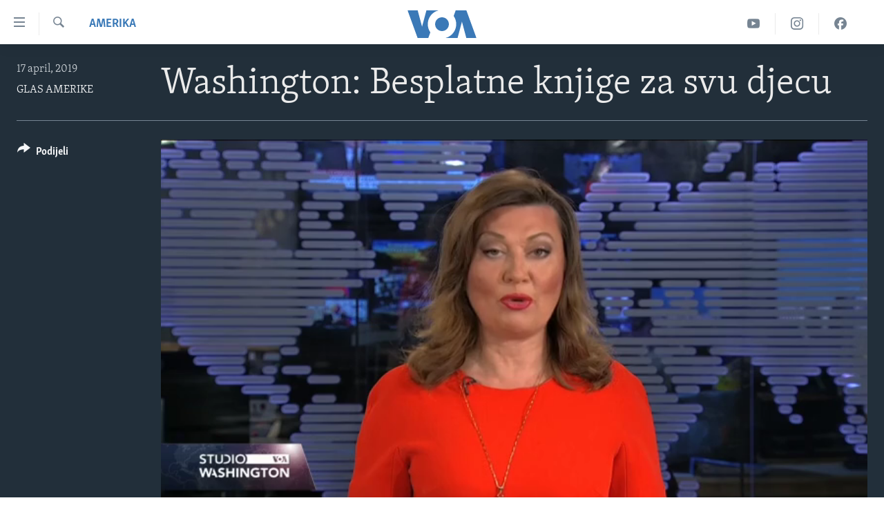

--- FILE ---
content_type: text/html; charset=utf-8
request_url: https://ba.voanews.com/a/washington-besplatne-knjige-za-svu-djecu/4879330.html
body_size: 13628
content:

<!DOCTYPE html>
<html lang="bs" dir="ltr" class="no-js">
<head>
<link href="/Content/responsive/VOA/bs-Latn-BA/VOA-bs-Latn-BA.css?&amp;av=0.0.0.0&amp;cb=306" rel="stylesheet"/>
<script src="https://tags.voanews.com/voa-pangea/prod/utag.sync.js"></script> <script type='text/javascript' src='https://www.youtube.com/iframe_api' async></script>
<script type="text/javascript">
//a general 'js' detection, must be on top level in <head>, due to CSS performance
document.documentElement.className = "js";
var cacheBuster = "306";
var appBaseUrl = "/";
var imgEnhancerBreakpoints = [0, 144, 256, 408, 650, 1023, 1597];
var isLoggingEnabled = false;
var isPreviewPage = false;
var isLivePreviewPage = false;
if (!isPreviewPage) {
window.RFE = window.RFE || {};
window.RFE.cacheEnabledByParam = window.location.href.indexOf('nocache=1') === -1;
const url = new URL(window.location.href);
const params = new URLSearchParams(url.search);
// Remove the 'nocache' parameter
params.delete('nocache');
// Update the URL without the 'nocache' parameter
url.search = params.toString();
window.history.replaceState(null, '', url.toString());
} else {
window.addEventListener('load', function() {
const links = window.document.links;
for (let i = 0; i < links.length; i++) {
links[i].href = '#';
links[i].target = '_self';
}
})
}
var pwaEnabled = false;
var swCacheDisabled;
</script>
<meta charset="utf-8" />
<title>Washington: Besplatne knjige za svu djecu</title>
<meta name="description" content="Projekat besplatnih knjiga koje se nude djeci u Washingtonu pokazao se itekako uspješnim." />
<meta name="keywords" content="Amerika, Washingon, djeca, knjige" />
<meta name="viewport" content="width=device-width, initial-scale=1.0" />
<meta http-equiv="X-UA-Compatible" content="IE=edge" />
<meta name="robots" content="max-image-preview:large"><meta property="fb:pages" content="185714551083" />
<meta name="msvalidate.01" content="3286EE554B6F672A6F2E608C02343C0E" /><meta name="yandex-verification" content="c377d4d0cb331c6a" />
<link href="https://ba.voanews.com/a/washington-besplatne-knjige-za-svu-djecu/4879330.html" rel="canonical" />
<meta name="apple-mobile-web-app-title" content="Glas Amerike" />
<meta name="apple-mobile-web-app-status-bar-style" content="black" />
<meta name="apple-itunes-app" content="app-id=632618796, app-argument=//4879330.ltr" />
<meta content="Washington: Besplatne knjige za svu djecu" property="og:title" />
<meta content="Projekat besplatnih knjiga koje se nude djeci u Washingtonu pokazao se itekako uspješnim." property="og:description" />
<meta content="video.other" property="og:type" />
<meta content="https://ba.voanews.com/a/washington-besplatne-knjige-za-svu-djecu/4879330.html" property="og:url" />
<meta content="Glas Amerike" property="og:site_name" />
<meta content="https://www.facebook.com/studiowashington" property="article:publisher" />
<meta content="https://gdb.voanews.com/8da72f9c-e092-4ac1-a3dd-719bad2f4f48_tv_w1200_h630.jpg" property="og:image" />
<meta content="1200" property="og:image:width" />
<meta content="630" property="og:image:height" />
<meta content="175333259645247" property="fb:app_id" />
<meta content="GLAS AMERIKE" name="Author" />
<meta content="player" name="twitter:card" />
<meta content="@VOABosnian" name="twitter:site" />
<meta content="https://ba.voanews.com/embed/player/article/4879330.html" name="twitter:player" />
<meta content="435" name="twitter:player:width" />
<meta content="314" name="twitter:player:height" />
<meta content="https://voa-video-ns.akamaized.net/pangeavideo/2019/04/8/8d/8da72f9c-e092-4ac1-a3dd-719bad2f4f48.mp4" name="twitter:player:stream" />
<meta content="video/mp4; codecs=&quot;h264&quot;" name="twitter:player:stream:content_type" />
<meta content="Washington: Besplatne knjige za svu djecu" name="twitter:title" />
<meta content="Projekat besplatnih knjiga koje se nude djeci u Washingtonu pokazao se itekako uspješnim." name="twitter:description" />
<link rel="amphtml" href="https://ba.voanews.com/amp/washington-besplatne-knjige-za-svu-djecu/4879330.html" />
<script type="application/ld+json">{"duration":"PT3M2S","uploadDate":"2019-04-17 11:00:00Z","embedUrl":"https://ba.voanews.com/embed/player/article/4879330.html","headline":"Washington: Besplatne knjige za svu djecu","inLanguage":"bs-Latn-BA","keywords":"Amerika, Washingon, djeca, knjige","author":{"@type":"Person","url":"https://ba.voanews.com/author/glas-amerike/-vkov","description":"Glas Amerike pruža vijesti i informacije na više od 40 jezika procijenjenoj sedmičnoj publici od preko 326 miliona ljudi. Priče sa autorskim linijama GLAS AMERIKE djelo su više novinara VOA i mogu sadržati informacije iz izveštaja agencija vijesti.","image":{"@type":"ImageObject","url":"https://gdb.voanews.com/01000000-0aff-0242-d892-08dc51a3d9ee.jpg"},"name":"GLAS AMERIKE"},"datePublished":"2019-04-17 11:00:00Z","dateModified":"2019-04-17 11:00:00Z","publisher":{"logo":{"width":512,"height":220,"@type":"ImageObject","url":"https://ba.voanews.com/Content/responsive/VOA/bs-Latn-BA/img/logo.png"},"@type":"Organization","url":"https://ba.voanews.com","sameAs":["https://www.facebook.com/GlasAmerike","https://twitter.com/GlasAmerike","https://www.instagram.com/glasamerike/","https://www.youtube.com/c/GlasAmerike"],"name":"Glas Amerike | Bosna i Hercegovina","alternateName":""},"thumbnailUrl":"https://gdb.voanews.com/8da72f9c-e092-4ac1-a3dd-719bad2f4f48_tv_w1080_h608.jpg","@context":"https://schema.org","@type":"VideoObject","mainEntityOfPage":"https://ba.voanews.com/a/washington-besplatne-knjige-za-svu-djecu/4879330.html","url":"https://ba.voanews.com/a/washington-besplatne-knjige-za-svu-djecu/4879330.html","description":"Projekat besplatnih knjiga koje se nude djeci u Washingtonu pokazao se itekako uspješnim.","image":{"width":1080,"height":608,"@type":"ImageObject","url":"https://gdb.voanews.com/8da72f9c-e092-4ac1-a3dd-719bad2f4f48_tv_w1080_h608.jpg"},"name":"Washington: Besplatne knjige za svu djecu"}</script>
<script src="/Scripts/responsive/infographics.b?v=dVbZ-Cza7s4UoO3BqYSZdbxQZVF4BOLP5EfYDs4kqEo1&amp;av=0.0.0.0&amp;cb=306"></script>
<script src="/Scripts/responsive/loader.b?v=Q26XNwrL6vJYKjqFQRDnx01Lk2pi1mRsuLEaVKMsvpA1&amp;av=0.0.0.0&amp;cb=306"></script>
<link rel="icon" type="image/svg+xml" href="/Content/responsive/VOA/img/webApp/favicon.svg" />
<link rel="alternate icon" href="/Content/responsive/VOA/img/webApp/favicon.ico" />
<link rel="apple-touch-icon" sizes="152x152" href="/Content/responsive/VOA/img/webApp/ico-152x152.png" />
<link rel="apple-touch-icon" sizes="144x144" href="/Content/responsive/VOA/img/webApp/ico-144x144.png" />
<link rel="apple-touch-icon" sizes="114x114" href="/Content/responsive/VOA/img/webApp/ico-114x114.png" />
<link rel="apple-touch-icon" sizes="72x72" href="/Content/responsive/VOA/img/webApp/ico-72x72.png" />
<link rel="apple-touch-icon-precomposed" href="/Content/responsive/VOA/img/webApp/ico-57x57.png" />
<link rel="icon" sizes="192x192" href="/Content/responsive/VOA/img/webApp/ico-192x192.png" />
<link rel="icon" sizes="128x128" href="/Content/responsive/VOA/img/webApp/ico-128x128.png" />
<meta name="msapplication-TileColor" content="#ffffff" />
<meta name="msapplication-TileImage" content="/Content/responsive/VOA/img/webApp/ico-144x144.png" />
<link rel="alternate" type="application/rss+xml" title="VOA - Top Stories [RSS]" href="/api/" />
<link rel="sitemap" type="application/rss+xml" href="/sitemap.xml" />
</head>
<body class=" nav-no-loaded cc_theme pg-media js-category-to-nav pg-video nojs-images ">
<script type="text/javascript" >
var analyticsData = {url:"https://ba.voanews.com/a/washington-besplatne-knjige-za-svu-djecu/4879330.html",property_id:"454",article_uid:"4879330",page_title:"Washington: Besplatne knjige za svu djecu",page_type:"video",content_type:"video",subcontent_type:"video",last_modified:"2019-04-17 11:00:00Z",pub_datetime:"2019-04-17 11:00:00Z",pub_year:"2019",pub_month:"04",pub_day:"17",pub_hour:"11",pub_weekday:"Wednesday",section:"amerika",english_section:"aktuelno-usa",byline:"GLAS AMERIKE",categories:"aktuelno-usa",tags:"washingon;djeca;knjige",domain:"ba.voanews.com",language:"Bosnian",language_service:"VOA Bosnian",platform:"web",copied:"no",copied_article:"",copied_title:"",runs_js:"Yes",cms_release:"8.44.0.0.306",enviro_type:"prod",slug:"washington-besplatne-knjige-za-svu-djecu",entity:"VOA",short_language_service:"BOS",platform_short:"W",page_name:"Washington: Besplatne knjige za svu djecu"};
</script>
<noscript><iframe src="https://www.googletagmanager.com/ns.html?id=GTM-N8MP7P" height="0" width="0" style="display:none;visibility:hidden"></iframe></noscript><script type="text/javascript" data-cookiecategory="analytics">
var gtmEventObject = Object.assign({}, analyticsData, {event: 'page_meta_ready'});window.dataLayer = window.dataLayer || [];window.dataLayer.push(gtmEventObject);
if (top.location === self.location) { //if not inside of an IFrame
var renderGtm = "true";
if (renderGtm === "true") {
(function(w,d,s,l,i){w[l]=w[l]||[];w[l].push({'gtm.start':new Date().getTime(),event:'gtm.js'});var f=d.getElementsByTagName(s)[0],j=d.createElement(s),dl=l!='dataLayer'?'&l='+l:'';j.async=true;j.src='//www.googletagmanager.com/gtm.js?id='+i+dl;f.parentNode.insertBefore(j,f);})(window,document,'script','dataLayer','GTM-N8MP7P');
}
}
</script>
<!--Analytics tag js version start-->
<script type="text/javascript" data-cookiecategory="analytics">
var utag_data = Object.assign({}, analyticsData, {});
if(typeof(TealiumTagFrom)==='function' && typeof(TealiumTagSearchKeyword)==='function') {
var utag_from=TealiumTagFrom();var utag_searchKeyword=TealiumTagSearchKeyword();
if(utag_searchKeyword!=null && utag_searchKeyword!=='' && utag_data["search_keyword"]==null) utag_data["search_keyword"]=utag_searchKeyword;if(utag_from!=null && utag_from!=='') utag_data["from"]=TealiumTagFrom();}
if(window.top!== window.self&&utag_data.page_type==="snippet"){utag_data.page_type = 'iframe';}
try{if(window.top!==window.self&&window.self.location.hostname===window.top.location.hostname){utag_data.platform = 'self-embed';utag_data.platform_short = 'se';}}catch(e){if(window.top!==window.self&&window.self.location.search.includes("platformType=self-embed")){utag_data.platform = 'cross-promo';utag_data.platform_short = 'cp';}}
(function(a,b,c,d){ a="https://tags.voanews.com/voa-pangea/prod/utag.js"; b=document;c="script";d=b.createElement(c);d.src=a;d.type="text/java"+c;d.async=true; a=b.getElementsByTagName(c)[0];a.parentNode.insertBefore(d,a); })();
</script>
<!--Analytics tag js version end-->
<!-- Analytics tag management NoScript -->
<noscript>
<img style="position: absolute; border: none;" src="https://ssc.voanews.com/b/ss/bbgprod,bbgentityvoa/1/G.4--NS/233031596?pageName=voa%3abos%3aw%3avideo%3awashington%3a%20besplatne%20knjige%20za%20svu%20djecu&amp;c6=washington%3a%20besplatne%20knjige%20za%20svu%20djecu&amp;v36=8.44.0.0.306&amp;v6=D=c6&amp;g=https%3a%2f%2fba.voanews.com%2fa%2fwashington-besplatne-knjige-za-svu-djecu%2f4879330.html&amp;c1=D=g&amp;v1=D=g&amp;events=event1&amp;c16=voa%20bosnian&amp;v16=D=c16&amp;c5=aktuelno-usa&amp;v5=D=c5&amp;ch=amerika&amp;c15=bosnian&amp;v15=D=c15&amp;c4=video&amp;v4=D=c4&amp;c14=4879330&amp;v14=D=c14&amp;v20=no&amp;c17=web&amp;v17=D=c17&amp;mcorgid=518abc7455e462b97f000101%40adobeorg&amp;server=ba.voanews.com&amp;pageType=D=c4&amp;ns=bbg&amp;v29=D=server&amp;v25=voa&amp;v30=454&amp;v105=D=User-Agent " alt="analytics" width="1" height="1" /></noscript>
<!-- End of Analytics tag management NoScript -->
<!--*** Accessibility links - For ScreenReaders only ***-->
<section>
<div class="sr-only">
<h2>Linkovi</h2>
<ul>
<li><a href="#content" data-disable-smooth-scroll="1">Pređi na glavni sadržaj</a></li>
<li><a href="#navigation" data-disable-smooth-scroll="1">Pređi na glavnu navigaciju</a></li>
<li><a href="#txtHeaderSearch" data-disable-smooth-scroll="1">Idi na pretragu</a></li>
</ul>
</div>
</section>
<div dir="ltr">
<div id="page">
<aside>
<div class="ctc-message pos-fix">
<div class="ctc-message__inner">Link has been copied to clipboard</div>
</div>
</aside>
<div class="hdr-20 hdr-20--big">
<div class="hdr-20__inner">
<div class="hdr-20__max pos-rel">
<div class="hdr-20__side hdr-20__side--primary d-flex">
<label data-for="main-menu-ctrl" data-switcher-trigger="true" data-switch-target="main-menu-ctrl" class="burger hdr-trigger pos-rel trans-trigger" data-trans-evt="click" data-trans-id="menu">
<span class="ico ico-close hdr-trigger__ico hdr-trigger__ico--close burger__ico burger__ico--close"></span>
<span class="ico ico-menu hdr-trigger__ico hdr-trigger__ico--open burger__ico burger__ico--open"></span>
</label>
<div class="menu-pnl pos-fix trans-target" data-switch-target="main-menu-ctrl" data-trans-id="menu">
<div class="menu-pnl__inner">
<nav class="main-nav menu-pnl__item menu-pnl__item--first">
<ul class="main-nav__list accordeon" data-analytics-tales="false" data-promo-name="link" data-location-name="nav,secnav">
<li class="main-nav__item">
<a class="main-nav__item-name main-nav__item-name--link" href="/z/1974" title="TV program" data-item-name="programs-studio-washington" >TV program</a>
</li>
<li class="main-nav__item">
<a class="main-nav__item-name main-nav__item-name--link" href="/z/1975" title="Video" data-item-name="video" >Video</a>
</li>
<li class="main-nav__item">
<a class="main-nav__item-name main-nav__item-name--link" href="/z/3517" title="Fotografije dana" data-item-name="photos-of-the-day" >Fotografije dana</a>
</li>
<li class="main-nav__item accordeon__item" data-switch-target="menu-item-921">
<label class="main-nav__item-name main-nav__item-name--label accordeon__control-label" data-switcher-trigger="true" data-for="menu-item-921">
Vijesti
<span class="ico ico-chevron-down main-nav__chev"></span>
</label>
<div class="main-nav__sub-list">
<a class="main-nav__item-name main-nav__item-name--link main-nav__item-name--sub" href="/p/6707.html" title="Sjedinjene Američke Države" data-item-name="usa-uniform" >Sjedinjene Američke Države</a>
<a class="main-nav__item-name main-nav__item-name--link main-nav__item-name--sub" href="/p/6705.html" title="Bosna i Hercegovina" data-item-name="bosnia-uniform" >Bosna i Hercegovina</a>
<a class="main-nav__item-name main-nav__item-name--link main-nav__item-name--sub" href="/p/6659.html" title="Svijet" data-item-name="world" >Svijet</a>
</div>
</li>
<li class="main-nav__item">
<a class="main-nav__item-name main-nav__item-name--link" href="https://ba.voanews.com/p/6943.html" title="Nauka i tehnologija" >Nauka i tehnologija</a>
</li>
<li class="main-nav__item">
<a class="main-nav__item-name main-nav__item-name--link" href="/p/7642.html" title="Specijalni projekti" data-item-name="special-projects" >Specijalni projekti</a>
</li>
<li class="main-nav__item">
<a class="main-nav__item-name main-nav__item-name--link" href="/p/6663.html" title="KORUPCIJA" data-item-name="criminal-and-corruption" >KORUPCIJA</a>
</li>
<li class="main-nav__item">
<a class="main-nav__item-name main-nav__item-name--link" href="/p/7163.html" title="Sloboda medija" data-item-name="press-freedom" >Sloboda medija</a>
</li>
<li class="main-nav__item">
<a class="main-nav__item-name main-nav__item-name--link" href="/p/8101.html" title="Ženska strana" data-item-name="women-page" >Ženska strana</a>
</li>
<li class="main-nav__item">
<a class="main-nav__item-name main-nav__item-name--link" href="/p/7153.html" title="Izbjeglička strana" data-item-name="refuge-crisis" >Izbjeglička strana</a>
</li>
<li class="main-nav__item">
<a class="main-nav__item-name main-nav__item-name--link" href="https://ba.voanews.com/p/6668.html" title="Magazin" >Magazin</a>
</li>
<li class="main-nav__item">
<a class="main-nav__item-name main-nav__item-name--link" href="https://www.insidevoa.com/" title="O Glasu Amerike" target="_blank" rel="noopener">O Glasu Amerike</a>
</li>
</ul>
</nav>
<div class="menu-pnl__item">
<a href="https://learningenglish.voanews.com/" class="menu-pnl__item-link" alt="Learning English">Learning English</a>
</div>
<div class="menu-pnl__item menu-pnl__item--social">
<h5 class="menu-pnl__sub-head">Pratite nas</h5>
<a href="https://www.facebook.com/GlasAmerike" title="Facebook" data-analytics-text="follow_on_facebook" class="btn btn--rounded btn--social-inverted menu-pnl__btn js-social-btn btn-facebook" target="_blank" rel="noopener">
<span class="ico ico-facebook-alt ico--rounded"></span>
</a>
<a href="https://twitter.com/GlasAmerike" title="Twitter" data-analytics-text="follow_on_twitter" class="btn btn--rounded btn--social-inverted menu-pnl__btn js-social-btn btn-twitter" target="_blank" rel="noopener">
<span class="ico ico-twitter ico--rounded"></span>
</a>
<a href="https://www.youtube.com/c/GlasAmerike" title="YouTube" data-analytics-text="follow_on_youtube" class="btn btn--rounded btn--social-inverted menu-pnl__btn js-social-btn btn-youtube" target="_blank" rel="noopener">
<span class="ico ico-youtube ico--rounded"></span>
</a>
<a href="https://www.instagram.com/glasamerike/" title="Instagram" data-analytics-text="follow_on_instagram" class="btn btn--rounded btn--social-inverted menu-pnl__btn js-social-btn btn-instagram" target="_blank" rel="noopener">
<span class="ico ico-instagram ico--rounded"></span>
</a>
</div>
<div class="menu-pnl__item">
<a href="/navigation/allsites" class="menu-pnl__item-link">
<span class="ico ico-languages "></span>
Jezici
</a>
</div>
</div>
</div>
<label data-for="top-search-ctrl" data-switcher-trigger="true" data-switch-target="top-search-ctrl" class="top-srch-trigger hdr-trigger">
<span class="ico ico-close hdr-trigger__ico hdr-trigger__ico--close top-srch-trigger__ico top-srch-trigger__ico--close"></span>
<span class="ico ico-search hdr-trigger__ico hdr-trigger__ico--open top-srch-trigger__ico top-srch-trigger__ico--open"></span>
</label>
<div class="srch-top srch-top--in-header" data-switch-target="top-search-ctrl">
<div class="container">
<form action="/s" class="srch-top__form srch-top__form--in-header" id="form-topSearchHeader" method="get" role="search"><label for="txtHeaderSearch" class="sr-only">Pretraživač</label>
<input type="text" id="txtHeaderSearch" name="k" placeholder="Pretraga..." accesskey="s" value="" class="srch-top__input analyticstag-event" onkeydown="if (event.keyCode === 13) { FireAnalyticsTagEventOnSearch('search', $dom.get('#txtHeaderSearch')[0].value) }" />
<button title="Pretraživač" type="submit" class="btn btn--top-srch analyticstag-event" onclick="FireAnalyticsTagEventOnSearch('search', $dom.get('#txtHeaderSearch')[0].value) ">
<span class="ico ico-search"></span>
</button></form>
</div>
</div>
<a href="/" class="main-logo-link">
<img src="/Content/responsive/VOA/bs-Latn-BA/img/logo-compact.svg" class="main-logo main-logo--comp" alt="site logo">
<img src="/Content/responsive/VOA/bs-Latn-BA/img/logo.svg" class="main-logo main-logo--big" alt="site logo">
</a>
</div>
<div class="hdr-20__side hdr-20__side--secondary d-flex">
<a href="https://www.facebook.com/GlasAmerike" title="Facebook" class="hdr-20__secondary-item" data-item-name="custom1">
<span class="ico-custom ico-custom--1 hdr-20__secondary-icon"></span>
</a>
<a href="https://www.instagram.com/glasamerike" title="Instagram" class="hdr-20__secondary-item" data-item-name="custom3">
<span class="ico-custom ico-custom--3 hdr-20__secondary-icon"></span>
</a>
<a href="https://www.youtube.com/c/GlasAmerike" title="YouTube" class="hdr-20__secondary-item" data-item-name="custom2">
<span class="ico-custom ico-custom--2 hdr-20__secondary-icon"></span>
</a>
<a href="/s" title="Pretraživač" class="hdr-20__secondary-item hdr-20__secondary-item--search" data-item-name="search">
<span class="ico ico-search hdr-20__secondary-icon hdr-20__secondary-icon--search"></span>
</a>
<div class="srch-bottom">
<form action="/s" class="srch-bottom__form d-flex" id="form-bottomSearch" method="get" role="search"><label for="txtSearch" class="sr-only">Pretraživač</label>
<input type="search" id="txtSearch" name="k" placeholder="Pretraga..." accesskey="s" value="" class="srch-bottom__input analyticstag-event" onkeydown="if (event.keyCode === 13) { FireAnalyticsTagEventOnSearch('search', $dom.get('#txtSearch')[0].value) }" />
<button title="Pretraživač" type="submit" class="btn btn--bottom-srch analyticstag-event" onclick="FireAnalyticsTagEventOnSearch('search', $dom.get('#txtSearch')[0].value) ">
<span class="ico ico-search"></span>
</button></form>
</div>
</div>
<img src="/Content/responsive/VOA/bs-Latn-BA/img/logo-print.gif" class="logo-print" alt="site logo">
<img src="/Content/responsive/VOA/bs-Latn-BA/img/logo-print_color.png" class="logo-print logo-print--color" alt="site logo">
</div>
</div>
</div>
<script>
if (document.body.className.indexOf('pg-home') > -1) {
var nav2In = document.querySelector('.hdr-20__inner');
var nav2Sec = document.querySelector('.hdr-20__side--secondary');
var secStyle = window.getComputedStyle(nav2Sec);
if (nav2In && window.pageYOffset < 150 && secStyle['position'] !== 'fixed') {
nav2In.classList.add('hdr-20__inner--big')
}
}
</script>
<div class="c-hlights c-hlights--breaking c-hlights--no-item" data-hlight-display="mobile,desktop">
<div class="c-hlights__wrap container p-0">
<div class="c-hlights__nav">
<a role="button" href="#" title="Prethodni">
<span class="ico ico-chevron-backward m-0"></span>
<span class="sr-only">Prethodni</span>
</a>
<a role="button" href="#" title="Naredni">
<span class="ico ico-chevron-forward m-0"></span>
<span class="sr-only">Naredni</span>
</a>
</div>
<span class="c-hlights__label">
<span class="">Breaking News</span>
<span class="switcher-trigger">
<label data-for="more-less-1" data-switcher-trigger="true" class="switcher-trigger__label switcher-trigger__label--more p-b-0" title="Više...">
<span class="ico ico-chevron-down"></span>
</label>
<label data-for="more-less-1" data-switcher-trigger="true" class="switcher-trigger__label switcher-trigger__label--less p-b-0" title="Show less">
<span class="ico ico-chevron-up"></span>
</label>
</span>
</span>
<ul class="c-hlights__items switcher-target" data-switch-target="more-less-1">
</ul>
</div>
</div> <div id="content">
<div class="media-container">
<div class="container">
<div class="hdr-container">
<div class="row">
<div class="col-category col-xs-12 col-md-2 pull-left"> <div class="category js-category">
<a class="" href="/z/1972">Amerika</a> </div>
</div><div class="col-title col-xs-12 col-lg-10 pull-right"> <h1 class="">
Washington: Besplatne knjige za svu djecu
</h1>
</div><div class="col-publishing-details col-xs-12 col-md-2 pull-left"> <div class="publishing-details ">
<div class="published">
<span class="date" >
<time pubdate="pubdate" datetime="2019-04-17T13:00:00+01:00">
17 april, 2019
</time>
</span>
</div>
<div class="links">
<ul class="links__list links__list--column">
<li class="links__item">
<a class="links__item-link" href="/author/glas-amerike/-vkov" title="GLAS AMERIKE">GLAS AMERIKE</a>
</li>
</ul>
</div>
</div>
</div><div class="col-lg-12 separator"> <div class="separator">
<hr class="title-line" />
</div>
</div><div class="col-multimedia col-xs-12 col-md-10 pull-right"> <div class="media-pholder media-pholder--video ">
<div class="c-sticky-container" data-poster="https://gdb.voanews.com/8da72f9c-e092-4ac1-a3dd-719bad2f4f48_tv_w250_r1.jpg">
<div class="c-sticky-element" data-sp_api="pangea-video" data-persistent data-persistent-browse-out >
<div class="c-mmp c-mmp--enabled c-mmp--loading c-mmp--video c-mmp--detail c-mmp--has-poster c-sticky-element__swipe-el"
data-player_id="" data-title="Washington: Besplatne knjige za svu djecu" data-hide-title="False"
data-breakpoint_s="320" data-breakpoint_m="640" data-breakpoint_l="992"
data-hlsjs-src="/Scripts/responsive/hls.b"
data-bypass-dash-for-vod="true"
data-bypass-dash-for-live-video="true"
data-bypass-dash-for-live-audio="true"
id="player4879330">
<div class="c-mmp__poster js-poster c-mmp__poster--video">
<img src="https://gdb.voanews.com/8da72f9c-e092-4ac1-a3dd-719bad2f4f48_tv_w250_r1.jpg" alt="Washington: Besplatne knjige za svu djecu" title="Washington: Besplatne knjige za svu djecu" class="c-mmp__poster-image-h" />
</div>
<a class="c-mmp__fallback-link" href="https://voa-video-ns.akamaized.net/pangeavideo/2019/04/8/8d/8da72f9c-e092-4ac1-a3dd-719bad2f4f48_hq.mp4">
<span class="c-mmp__fallback-link-icon">
<span class="ico ico-play"></span>
</span>
</a>
<div class="c-spinner">
<img src="/Content/responsive/img/player-spinner.png" alt="please wait" title="please wait" />
</div>
<span class="c-mmp__big_play_btn js-btn-play-big">
<span class="ico ico-play"></span>
</span>
<div class="c-mmp__player">
<video src="https://voa-video-ns.akamaized.net/pangeavideo/2019/04/8/8d/8da72f9c-e092-4ac1-a3dd-719bad2f4f48_hq.mp4" data-fallbacksrc="" data-fallbacktype="" data-type="video/mp4" data-info="Auto" data-sources="[{&quot;AmpSrc&quot;:&quot;https://voa-video-ns.akamaized.net/pangeavideo/2019/04/8/8d/8da72f9c-e092-4ac1-a3dd-719bad2f4f48_mobile.mp4&quot;,&quot;Src&quot;:&quot;https://voa-video-ns.akamaized.net/pangeavideo/2019/04/8/8d/8da72f9c-e092-4ac1-a3dd-719bad2f4f48_mobile.mp4&quot;,&quot;Type&quot;:&quot;video/mp4&quot;,&quot;DataInfo&quot;:&quot;264p&quot;,&quot;Url&quot;:null,&quot;BlockAutoTo&quot;:null,&quot;BlockAutoFrom&quot;:null},{&quot;AmpSrc&quot;:&quot;https://voa-video-ns.akamaized.net/pangeavideo/2019/04/8/8d/8da72f9c-e092-4ac1-a3dd-719bad2f4f48.mp4&quot;,&quot;Src&quot;:&quot;https://voa-video-ns.akamaized.net/pangeavideo/2019/04/8/8d/8da72f9c-e092-4ac1-a3dd-719bad2f4f48.mp4&quot;,&quot;Type&quot;:&quot;video/mp4&quot;,&quot;DataInfo&quot;:&quot;352p&quot;,&quot;Url&quot;:null,&quot;BlockAutoTo&quot;:null,&quot;BlockAutoFrom&quot;:null},{&quot;AmpSrc&quot;:&quot;https://voa-video-ns.akamaized.net/pangeavideo/2019/04/8/8d/8da72f9c-e092-4ac1-a3dd-719bad2f4f48_hq.mp4&quot;,&quot;Src&quot;:&quot;https://voa-video-ns.akamaized.net/pangeavideo/2019/04/8/8d/8da72f9c-e092-4ac1-a3dd-719bad2f4f48_hq.mp4&quot;,&quot;Type&quot;:&quot;video/mp4&quot;,&quot;DataInfo&quot;:&quot;396p&quot;,&quot;Url&quot;:null,&quot;BlockAutoTo&quot;:null,&quot;BlockAutoFrom&quot;:null}]" data-pub_datetime="2019-04-17 11:00:00Z" data-lt-on-play="0" data-lt-url="" data-autoplay data-preload webkit-playsinline="webkit-playsinline" playsinline="playsinline" style="width:100%; height:100%" title="Washington: Besplatne knjige za svu djecu" data-aspect-ratio="640/352" data-sdkadaptive="true" data-sdkamp="false" data-sdktitle="Washington: Besplatne knjige za svu djecu" data-sdkvideo="html5" data-sdkid="4879330" data-sdktype="Video ondemand">
</video>
</div>
<div class="c-mmp__overlay c-mmp__overlay--title c-mmp__overlay--partial c-mmp__overlay--disabled c-mmp__overlay--slide-from-top js-c-mmp__title-overlay">
<span class="c-mmp__overlay-actions c-mmp__overlay-actions-top js-overlay-actions">
<span class="c-mmp__overlay-actions-link c-mmp__overlay-actions-link--embed js-btn-embed-overlay" title="Embed">
<span class="c-mmp__overlay-actions-link-ico ico ico-embed-code"></span>
<span class="c-mmp__overlay-actions-link-text">Embed</span>
</span>
<span class="c-mmp__overlay-actions-link c-mmp__overlay-actions-link--close-sticky c-sticky-element__close-el" title="close">
<span class="c-mmp__overlay-actions-link-ico ico ico-close"></span>
</span>
</span>
<div class="c-mmp__overlay-title js-overlay-title">
<h5 class="c-mmp__overlay-media-title">
<a class="js-media-title-link" href="/a/4879330.html" target="_blank" rel="noopener" title="Washington: Besplatne knjige za svu djecu">Washington: Besplatne knjige za svu djecu</a>
</h5>
</div>
</div>
<div class="c-mmp__overlay c-mmp__overlay--sharing c-mmp__overlay--disabled c-mmp__overlay--slide-from-bottom js-c-mmp__sharing-overlay">
<span class="c-mmp__overlay-actions">
<span class="c-mmp__overlay-actions-link c-mmp__overlay-actions-link--embed js-btn-embed-overlay" title="Embed">
<span class="c-mmp__overlay-actions-link-ico ico ico-embed-code"></span>
<span class="c-mmp__overlay-actions-link-text">Embed</span>
</span>
<span class="c-mmp__overlay-actions-link c-mmp__overlay-actions-link--close js-btn-close-overlay" title="close">
<span class="c-mmp__overlay-actions-link-ico ico ico-close"></span>
</span>
</span>
<div class="c-mmp__overlay-tabs">
<div class="c-mmp__overlay-tab c-mmp__overlay-tab--disabled c-mmp__overlay-tab--slide-backward js-tab-embed-overlay" data-trigger="js-btn-embed-overlay" data-embed-source="//ba.voanews.com/embed/player/0/4879330.html?type=video" role="form">
<div class="c-mmp__overlay-body c-mmp__overlay-body--centered-vertical">
<div class="column">
<div class="c-mmp__status-msg ta-c js-message-embed-code-copied" role="tooltip">
The code has been copied to your clipboard.
</div>
<div class="c-mmp__form-group ta-c">
<input type="text" name="embed_code" class="c-mmp__input-text js-embed-code" dir="ltr" value="" readonly />
<span class="c-mmp__input-btn js-btn-copy-embed-code" title="Copy to clipboard"><span class="ico ico-content-copy"></span></span>
</div>
<hr class="c-mmp__separator-line" />
<div class="c-mmp__form-group ta-c">
<label class="c-mmp__form-inline-element">
<span class="c-mmp__form-inline-element-text" title="width">width</span>
<input type="text" title="width" value="640" data-default="640" dir="ltr" name="embed_width" class="ta-c c-mmp__input-text c-mmp__input-text--xs js-video-embed-width" aria-live="assertive" />
<span class="c-mmp__input-suffix">px</span>
</label>
<label class="c-mmp__form-inline-element">
<span class="c-mmp__form-inline-element-text" title="height">height</span>
<input type="text" title="height" value="360" data-default="360" dir="ltr" name="embed_height" class="ta-c c-mmp__input-text c-mmp__input-text--xs js-video-embed-height" aria-live="assertive" />
<span class="c-mmp__input-suffix">px</span>
</label>
</div>
</div>
</div>
</div>
<div class="c-mmp__overlay-tab c-mmp__overlay-tab--disabled c-mmp__overlay-tab--slide-forward js-tab-sharing-overlay" data-trigger="js-btn-sharing-overlay" role="form">
<div class="c-mmp__overlay-body c-mmp__overlay-body--centered-vertical">
<div class="column">
<div class="not-apply-to-sticky audio-fl-bwd">
<aside class="player-content-share share share--mmp" role="complementary"
data-share-url="https://ba.voanews.com/a/4879330.html" data-share-title="Washington: Besplatne knjige za svu djecu" data-share-text="">
<ul class="share__list">
<li class="share__item">
<a href="https://facebook.com/sharer.php?u=https%3a%2f%2fba.voanews.com%2fa%2f4879330.html"
data-analytics-text="share_on_facebook"
title="Facebook" target="_blank"
class="btn bg-transparent js-social-btn">
<span class="ico ico-facebook fs_xl "></span>
</a>
</li>
<li class="share__item">
<a href="https://twitter.com/share?url=https%3a%2f%2fba.voanews.com%2fa%2f4879330.html&amp;text=Washington%3a+Besplatne+knjige+za+svu+djecu"
data-analytics-text="share_on_twitter"
title="Twitter" target="_blank"
class="btn bg-transparent js-social-btn">
<span class="ico ico-twitter fs_xl "></span>
</a>
</li>
<li class="share__item">
<a href="/a/4879330.html" title="Share this media" class="btn bg-transparent" target="_blank" rel="noopener">
<span class="ico ico-ellipsis fs_xl "></span>
</a>
</li>
</ul>
</aside>
</div>
<hr class="c-mmp__separator-line audio-fl-bwd xs-hidden s-hidden" />
<div class="c-mmp__status-msg ta-c js-message-share-url-copied" role="tooltip">
The URL has been copied to your clipboard
</div>
<div class="c-mmp__form-group ta-c audio-fl-bwd xs-hidden s-hidden">
<input type="text" name="share_url" class="c-mmp__input-text js-share-url" value="https://ba.voanews.com/a/4879330.html" dir="ltr" readonly />
<span class="c-mmp__input-btn js-btn-copy-share-url" title="Copy to clipboard"><span class="ico ico-content-copy"></span></span>
</div>
</div>
</div>
</div>
</div>
</div>
<div class="c-mmp__overlay c-mmp__overlay--settings c-mmp__overlay--disabled c-mmp__overlay--slide-from-bottom js-c-mmp__settings-overlay">
<span class="c-mmp__overlay-actions">
<span class="c-mmp__overlay-actions-link c-mmp__overlay-actions-link--close js-btn-close-overlay" title="close">
<span class="c-mmp__overlay-actions-link-ico ico ico-close"></span>
</span>
</span>
<div class="c-mmp__overlay-body c-mmp__overlay-body--centered-vertical">
<div class="column column--scrolling js-sources"></div>
</div>
</div>
<div class="c-mmp__overlay c-mmp__overlay--disabled js-c-mmp__disabled-overlay">
<div class="c-mmp__overlay-body c-mmp__overlay-body--centered-vertical">
<div class="column">
<p class="ta-c"><span class="ico ico-clock"></span>No media source currently available</p>
</div>
</div>
</div>
<div class="c-mmp__cpanel-container js-cpanel-container">
<div class="c-mmp__cpanel c-mmp__cpanel--hidden">
<div class="c-mmp__cpanel-playback-controls">
<span class="c-mmp__cpanel-btn c-mmp__cpanel-btn--play js-btn-play" title="play">
<span class="ico ico-play m-0"></span>
</span>
<span class="c-mmp__cpanel-btn c-mmp__cpanel-btn--pause js-btn-pause" title="pause">
<span class="ico ico-pause m-0"></span>
</span>
</div>
<div class="c-mmp__cpanel-progress-controls">
<span class="c-mmp__cpanel-progress-controls-current-time js-current-time" dir="ltr">0:00</span>
<span class="c-mmp__cpanel-progress-controls-duration js-duration" dir="ltr">
0:03:02
</span>
<span class="c-mmp__indicator c-mmp__indicator--horizontal" dir="ltr">
<span class="c-mmp__indicator-lines js-progressbar">
<span class="c-mmp__indicator-line c-mmp__indicator-line--range js-playback-range" style="width:100%"></span>
<span class="c-mmp__indicator-line c-mmp__indicator-line--buffered js-playback-buffered" style="width:0%"></span>
<span class="c-mmp__indicator-line c-mmp__indicator-line--tracked js-playback-tracked" style="width:0%"></span>
<span class="c-mmp__indicator-line c-mmp__indicator-line--played js-playback-played" style="width:0%"></span>
<span class="c-mmp__indicator-line c-mmp__indicator-line--live js-playback-live"><span class="strip"></span></span>
<span class="c-mmp__indicator-btn ta-c js-progressbar-btn">
<button class="c-mmp__indicator-btn-pointer" type="button"></button>
</span>
<span class="c-mmp__badge c-mmp__badge--tracked-time c-mmp__badge--hidden js-progressbar-indicator-badge" dir="ltr" style="left:0%">
<span class="c-mmp__badge-text js-progressbar-indicator-badge-text">0:00</span>
</span>
</span>
</span>
</div>
<div class="c-mmp__cpanel-additional-controls">
<span class="c-mmp__cpanel-additional-controls-volume js-volume-controls">
<span class="c-mmp__cpanel-btn c-mmp__cpanel-btn--volume js-btn-volume" title="volume">
<span class="ico ico-volume-unmuted m-0"></span>
</span>
<span class="c-mmp__indicator c-mmp__indicator--vertical js-volume-panel" dir="ltr">
<span class="c-mmp__indicator-lines js-volumebar">
<span class="c-mmp__indicator-line c-mmp__indicator-line--range js-volume-range" style="height:100%"></span>
<span class="c-mmp__indicator-line c-mmp__indicator-line--volume js-volume-level" style="height:0%"></span>
<span class="c-mmp__indicator-slider">
<span class="c-mmp__indicator-btn ta-c c-mmp__indicator-btn--hidden js-volumebar-btn">
<button class="c-mmp__indicator-btn-pointer" type="button"></button>
</span>
</span>
</span>
</span>
</span>
<div class="c-mmp__cpanel-additional-controls-settings js-settings-controls">
<span class="c-mmp__cpanel-btn c-mmp__cpanel-btn--settings-overlay js-btn-settings-overlay" title="source switch">
<span class="ico ico-settings m-0"></span>
</span>
<span class="c-mmp__cpanel-btn c-mmp__cpanel-btn--settings-expand js-btn-settings-expand" title="source switch">
<span class="ico ico-settings m-0"></span>
</span>
<div class="c-mmp__expander c-mmp__expander--sources js-c-mmp__expander--sources">
<div class="c-mmp__expander-content js-sources"></div>
</div>
</div>
<a href="/embed/player/Article/4879330.html?type=video&amp;FullScreenMode=True" target="_blank" rel="noopener" class="c-mmp__cpanel-btn c-mmp__cpanel-btn--fullscreen js-btn-fullscreen" title="fullscreen">
<span class="ico ico-fullscreen m-0"></span>
</a>
</div>
</div>
</div>
</div>
</div>
</div>
<div class="media-download">
<div class="simple-menu">
<span class="handler">
<span class="ico ico-download"></span>
<span class="label">Link</span>
<span class="ico ico-chevron-down"></span>
</span>
<div class="inner">
<ul class="subitems">
<li class="subitem">
<a href="https://voa-video-ns.akamaized.net/pangeavideo/2019/04/8/8d/8da72f9c-e092-4ac1-a3dd-719bad2f4f48_mobile.mp4?download=1" title="264p | 8,8MB" class="handler"
onclick="FireAnalyticsTagEventOnDownload(this, 'video', 4879330, 'Washington: Besplatne knjige za svu djecu', null, 'GLAS AMERIKE', '2019', '04', '17')">
264p | 8,8MB
</a>
</li>
<li class="subitem">
<a href="https://voa-video-ns.akamaized.net/pangeavideo/2019/04/8/8d/8da72f9c-e092-4ac1-a3dd-719bad2f4f48.mp4?download=1" title="352p | 13,5MB" class="handler"
onclick="FireAnalyticsTagEventOnDownload(this, 'video', 4879330, 'Washington: Besplatne knjige za svu djecu', null, 'GLAS AMERIKE', '2019', '04', '17')">
352p | 13,5MB
</a>
</li>
<li class="subitem">
<a href="https://voa-video-ns.akamaized.net/pangeavideo/2019/04/8/8d/8da72f9c-e092-4ac1-a3dd-719bad2f4f48_hq.mp4?download=1" title="396p | 18,3MB" class="handler"
onclick="FireAnalyticsTagEventOnDownload(this, 'video', 4879330, 'Washington: Besplatne knjige za svu djecu', null, 'GLAS AMERIKE', '2019', '04', '17')">
396p | 18,3MB
</a>
</li>
</ul>
</div>
</div>
</div>
<div class="intro m-t-md" >
<p >Projekat besplatnih knjiga koje se nude djeci u Washingtonu pokazao se itekako uspješnim.</p>
</div>
</div>
</div><div class="col-xs-12 col-md-2 pull-left article-share pos-rel"> <div class="share--box">
<div class="sticky-share-container" style="display:none">
<div class="container">
<a href="https://ba.voanews.com" id="logo-sticky-share">&nbsp;</a>
<div class="pg-title pg-title--sticky-share">
Washington: Besplatne knjige za svu djecu
</div>
<div class="sticked-nav-actions">
<!--This part is for sticky navigation display-->
<p class="buttons link-content-sharing p-0 ">
<button class="btn btn--link btn-content-sharing p-t-0 " id="btnContentSharing" value="text" role="Button" type="" title="Podijelite - još opcija">
<span class="ico ico-share ico--l"></span>
<span class="btn__text ">
Podijeli
</span>
</button>
</p>
<aside class="content-sharing js-content-sharing js-content-sharing--apply-sticky content-sharing--sticky"
role="complementary"
data-share-url="https://ba.voanews.com/a/washington-besplatne-knjige-za-svu-djecu/4879330.html" data-share-title="Washington: Besplatne knjige za svu djecu" data-share-text="Projekat besplatnih knjiga koje se nude djeci u Washingtonu pokazao se itekako uspješnim.">
<div class="content-sharing__popover">
<h6 class="content-sharing__title">Podijeli</h6>
<button href="#close" id="btnCloseSharing" class="btn btn--text-like content-sharing__close-btn">
<span class="ico ico-close ico--l"></span>
</button>
<ul class="content-sharing__list">
<li class="content-sharing__item">
<div class="ctc ">
<input type="text" class="ctc__input" readonly="readonly">
<a href="" js-href="https://ba.voanews.com/a/washington-besplatne-knjige-za-svu-djecu/4879330.html" class="content-sharing__link ctc__button">
<span class="ico ico-copy-link ico--rounded ico--s"></span>
<span class="content-sharing__link-text">Copy link</span>
</a>
</div>
</li>
<li class="content-sharing__item">
<a href="https://facebook.com/sharer.php?u=https%3a%2f%2fba.voanews.com%2fa%2fwashington-besplatne-knjige-za-svu-djecu%2f4879330.html"
data-analytics-text="share_on_facebook"
title="Facebook" target="_blank"
class="content-sharing__link js-social-btn">
<span class="ico ico-facebook ico--rounded ico--s"></span>
<span class="content-sharing__link-text">Facebook</span>
</a>
</li>
<li class="content-sharing__item">
<a href="https://twitter.com/share?url=https%3a%2f%2fba.voanews.com%2fa%2fwashington-besplatne-knjige-za-svu-djecu%2f4879330.html&amp;text=Washington%3a+Besplatne+knjige+za+svu+djecu"
data-analytics-text="share_on_twitter"
title="Twitter" target="_blank"
class="content-sharing__link js-social-btn">
<span class="ico ico-twitter ico--rounded ico--s"></span>
<span class="content-sharing__link-text">Twitter</span>
</a>
</li>
<li class="content-sharing__item">
<a href="https://www.linkedin.com/shareArticle?mini=true&amp;url=https%3a%2f%2fba.voanews.com%2fa%2fwashington-besplatne-knjige-za-svu-djecu%2f4879330.html&amp;title=Washington: Besplatne knjige za svu djecu"
data-analytics-text="share_on_linkedIn"
title="LinkedIn" target="_blank"
class="content-sharing__link js-social-btn">
<span class="ico ico-linkedin ico--rounded ico--s"></span>
<span class="content-sharing__link-text">LinkedIn</span>
</a>
</li>
<li class="content-sharing__item">
<a href="mailto:?body=https%3a%2f%2fba.voanews.com%2fa%2fwashington-besplatne-knjige-za-svu-djecu%2f4879330.html&amp;subject=Washington: Besplatne knjige za svu djecu"
title="Email"
class="content-sharing__link ">
<span class="ico ico-email ico--rounded ico--s"></span>
<span class="content-sharing__link-text">Email</span>
</a>
</li>
</ul>
</div>
</aside>
</div>
</div>
</div>
<div class="links">
<p class="buttons link-content-sharing p-0 ">
<button class="btn btn--link btn-content-sharing p-t-0 " id="btnContentSharing" value="text" role="Button" type="" title="Podijelite - još opcija">
<span class="ico ico-share ico--l"></span>
<span class="btn__text ">
Podijeli
</span>
</button>
</p>
<aside class="content-sharing js-content-sharing " role="complementary"
data-share-url="https://ba.voanews.com/a/washington-besplatne-knjige-za-svu-djecu/4879330.html" data-share-title="Washington: Besplatne knjige za svu djecu" data-share-text="Projekat besplatnih knjiga koje se nude djeci u Washingtonu pokazao se itekako uspješnim.">
<div class="content-sharing__popover">
<h6 class="content-sharing__title">Podijeli</h6>
<button href="#close" id="btnCloseSharing" class="btn btn--text-like content-sharing__close-btn">
<span class="ico ico-close ico--l"></span>
</button>
<ul class="content-sharing__list">
<li class="content-sharing__item">
<div class="ctc ">
<input type="text" class="ctc__input" readonly="readonly">
<a href="" js-href="https://ba.voanews.com/a/washington-besplatne-knjige-za-svu-djecu/4879330.html" class="content-sharing__link ctc__button">
<span class="ico ico-copy-link ico--rounded ico--l"></span>
<span class="content-sharing__link-text">Copy link</span>
</a>
</div>
</li>
<li class="content-sharing__item">
<a href="https://facebook.com/sharer.php?u=https%3a%2f%2fba.voanews.com%2fa%2fwashington-besplatne-knjige-za-svu-djecu%2f4879330.html"
data-analytics-text="share_on_facebook"
title="Facebook" target="_blank"
class="content-sharing__link js-social-btn">
<span class="ico ico-facebook ico--rounded ico--l"></span>
<span class="content-sharing__link-text">Facebook</span>
</a>
</li>
<li class="content-sharing__item">
<a href="https://twitter.com/share?url=https%3a%2f%2fba.voanews.com%2fa%2fwashington-besplatne-knjige-za-svu-djecu%2f4879330.html&amp;text=Washington%3a+Besplatne+knjige+za+svu+djecu"
data-analytics-text="share_on_twitter"
title="Twitter" target="_blank"
class="content-sharing__link js-social-btn">
<span class="ico ico-twitter ico--rounded ico--l"></span>
<span class="content-sharing__link-text">Twitter</span>
</a>
</li>
<li class="content-sharing__item">
<a href="https://www.linkedin.com/shareArticle?mini=true&amp;url=https%3a%2f%2fba.voanews.com%2fa%2fwashington-besplatne-knjige-za-svu-djecu%2f4879330.html&amp;title=Washington: Besplatne knjige za svu djecu"
data-analytics-text="share_on_linkedIn"
title="LinkedIn" target="_blank"
class="content-sharing__link js-social-btn">
<span class="ico ico-linkedin ico--rounded ico--l"></span>
<span class="content-sharing__link-text">LinkedIn</span>
</a>
</li>
<li class="content-sharing__item">
<a href="mailto:?body=https%3a%2f%2fba.voanews.com%2fa%2fwashington-besplatne-knjige-za-svu-djecu%2f4879330.html&amp;subject=Washington: Besplatne knjige za svu djecu"
title="Email"
class="content-sharing__link ">
<span class="ico ico-email ico--rounded ico--l"></span>
<span class="content-sharing__link-text">Email</span>
</a>
</li>
</ul>
</div>
</aside>
</div>
</div>
</div>
</div>
</div>
</div>
</div>
<div class="container">
<div class="body-container">
<div class="row">
<div class="col-xs-12 col-md-7 col-md-offset-2 pull-left"> <div class="content-offset">
<div class="category-menu media-block-wrap">
<h3 class="section-head">Rubrike</h3>
<ul>
<li class="category">
<span class="category-link">
<span class="ico ico-chevron-down pull-right"></span>
<strong>Aktuelno</strong>
</span>
<div class="row">
<div class="items col-xs-12 collapsed">
<div class="row">
<ul>
<li class="col-xs-6 col-sm-4 col-md-4 col-lg-4">
<div class="media-block with-category">
<a href="/a/entitet-rs-uprkos-kritikama-opozicije-dr%C5%BEavnih-vlasti-i-me%C4%91unarodne-zajednice-ide-ka-izmjenama-ustava-rs/8007243.html" class="img-wrap img-wrap--t-spac img-wrap--size-4" title="Entitet RS uprkos kritikama opozicije, državnih vlasti i međunarodne zajednice ide ka izmjenama Ustava RS">
<div class="thumb thumb16_9">
<noscript class="nojs-img">
<img src="https://gdb.voanews.com/af9beece-22d5-42b4-05e1-08dd5c8b1668_tv_w160_r1.jpg" alt="Entitet RS uprkos kritikama opozicije, državnih vlasti i međunarodne zajednice ide ka izmjenama Ustava RS" />
</noscript>
<img data-src="https://gdb.voanews.com/af9beece-22d5-42b4-05e1-08dd5c8b1668_tv_w33_r1.jpg" src="" alt="Entitet RS uprkos kritikama opozicije, državnih vlasti i međunarodne zajednice ide ka izmjenama Ustava RS" class=""/>
</div>
<span class="ico ico-video ico--media-type"></span>
</a>
<div class="media-block__content">
<a href="/a/entitet-rs-uprkos-kritikama-opozicije-dr%C5%BEavnih-vlasti-i-me%C4%91unarodne-zajednice-ide-ka-izmjenama-ustava-rs/8007243.html">
<h4 class="media-block__title media-block__title--size-4" title="Entitet RS uprkos kritikama opozicije, državnih vlasti i međunarodne zajednice ide ka izmjenama Ustava RS">
Entitet RS uprkos kritikama opozicije, državnih vlasti i međunarodne zajednice ide ka izmjenama Ustava RS
</h4>
</a>
</div>
</div>
</li>
<li class="col-xs-6 col-sm-4 col-md-4 col-lg-4">
<div class="media-block with-category">
<a href="/a/ho%C4%87e-li-britanija-predati-suverenitet-chago-ostrva-doma-klju%C4%8Dne-ameri%C4%8Dke-baze/8007226.html" class="img-wrap img-wrap--t-spac img-wrap--size-4" title="Hoće li Britanija predati suverenitet Chagos ostrva, doma ključne američke baze">
<div class="thumb thumb16_9">
<noscript class="nojs-img">
<img src="https://gdb.voanews.com/c14c83c5-50bc-400f-0c74-08dd5c8d307c_tv_w160_r1.jpg" alt="Hoće li Britanija predati suverenitet Chagos ostrva, doma ključne američke baze" />
</noscript>
<img data-src="https://gdb.voanews.com/c14c83c5-50bc-400f-0c74-08dd5c8d307c_tv_w33_r1.jpg" src="" alt="Hoće li Britanija predati suverenitet Chagos ostrva, doma ključne američke baze" class=""/>
</div>
<span class="ico ico-video ico--media-type"></span>
</a>
<div class="media-block__content">
<a href="/a/ho%C4%87e-li-britanija-predati-suverenitet-chago-ostrva-doma-klju%C4%8Dne-ameri%C4%8Dke-baze/8007226.html">
<h4 class="media-block__title media-block__title--size-4" title="Hoće li Britanija predati suverenitet Chagos ostrva, doma ključne američke baze">
Hoće li Britanija predati suverenitet Chagos ostrva, doma ključne američke baze
</h4>
</a>
</div>
</div>
</li>
<li class="col-xs-6 col-sm-4 col-md-4 col-lg-4">
<div class="media-block with-category">
<a href="/a/gaza-izrael-za-trumpov-plan-raseljavanja-sa-teritorije-palestinci-protiv/8007229.html" class="img-wrap img-wrap--t-spac img-wrap--size-4" title="Gaza: Izrael za Trumpov plan raseljavanja sa teritorije, Palestinci i arapski svijet protiv">
<div class="thumb thumb16_9">
<noscript class="nojs-img">
<img src="https://gdb.voanews.com/82e3c766-7f52-447b-05dd-08dd5c8b1668_tv_w160_r1.jpg" alt="Gaza: Izrael za Trumpov plan raseljavanja sa teritorije, Palestinci i arapski svijet protiv" />
</noscript>
<img data-src="https://gdb.voanews.com/82e3c766-7f52-447b-05dd-08dd5c8b1668_tv_w33_r1.jpg" src="" alt="Gaza: Izrael za Trumpov plan raseljavanja sa teritorije, Palestinci i arapski svijet protiv" class=""/>
</div>
<span class="ico ico-video ico--media-type"></span>
</a>
<div class="media-block__content">
<a href="/a/gaza-izrael-za-trumpov-plan-raseljavanja-sa-teritorije-palestinci-protiv/8007229.html">
<h4 class="media-block__title media-block__title--size-4" title="Gaza: Izrael za Trumpov plan raseljavanja sa teritorije, Palestinci i arapski svijet protiv">
Gaza: Izrael za Trumpov plan raseljavanja sa teritorije, Palestinci i arapski svijet protiv
</h4>
</a>
</div>
</div>
</li>
</ul>
</div>
<a class="link-more" href="/z/1961">Još</a>
</div>
</div>
</li>
<li class="category">
<span class="category-link">
<span class="ico ico-chevron-down pull-right"></span>
<strong>Svijet</strong>
</span>
<div class="row">
<div class="items col-xs-12 collapsed">
<div class="row">
<ul>
<li class="col-xs-6 col-sm-4 col-md-4 col-lg-4">
<div class="media-block with-category">
<a href="/a/ho%C4%87e-li-britanija-predati-suverenitet-chago-ostrva-doma-klju%C4%8Dne-ameri%C4%8Dke-baze/8007226.html" class="img-wrap img-wrap--t-spac img-wrap--size-4" title="Hoće li Britanija predati suverenitet Chagos ostrva, doma ključne američke baze">
<div class="thumb thumb16_9">
<noscript class="nojs-img">
<img src="https://gdb.voanews.com/c14c83c5-50bc-400f-0c74-08dd5c8d307c_tv_w160_r1.jpg" alt="Hoće li Britanija predati suverenitet Chagos ostrva, doma ključne američke baze" />
</noscript>
<img data-src="https://gdb.voanews.com/c14c83c5-50bc-400f-0c74-08dd5c8d307c_tv_w33_r1.jpg" src="" alt="Hoće li Britanija predati suverenitet Chagos ostrva, doma ključne američke baze" class=""/>
</div>
<span class="ico ico-video ico--media-type"></span>
</a>
<div class="media-block__content">
<a href="/a/ho%C4%87e-li-britanija-predati-suverenitet-chago-ostrva-doma-klju%C4%8Dne-ameri%C4%8Dke-baze/8007226.html">
<h4 class="media-block__title media-block__title--size-4" title="Hoće li Britanija predati suverenitet Chagos ostrva, doma ključne američke baze">
Hoće li Britanija predati suverenitet Chagos ostrva, doma ključne američke baze
</h4>
</a>
</div>
</div>
</li>
<li class="col-xs-6 col-sm-4 col-md-4 col-lg-4">
<div class="media-block with-category">
<a href="/a/gaza-izrael-za-trumpov-plan-raseljavanja-sa-teritorije-palestinci-protiv/8007229.html" class="img-wrap img-wrap--t-spac img-wrap--size-4" title="Gaza: Izrael za Trumpov plan raseljavanja sa teritorije, Palestinci i arapski svijet protiv">
<div class="thumb thumb16_9">
<noscript class="nojs-img">
<img src="https://gdb.voanews.com/82e3c766-7f52-447b-05dd-08dd5c8b1668_tv_w160_r1.jpg" alt="Gaza: Izrael za Trumpov plan raseljavanja sa teritorije, Palestinci i arapski svijet protiv" />
</noscript>
<img data-src="https://gdb.voanews.com/82e3c766-7f52-447b-05dd-08dd5c8b1668_tv_w33_r1.jpg" src="" alt="Gaza: Izrael za Trumpov plan raseljavanja sa teritorije, Palestinci i arapski svijet protiv" class=""/>
</div>
<span class="ico ico-video ico--media-type"></span>
</a>
<div class="media-block__content">
<a href="/a/gaza-izrael-za-trumpov-plan-raseljavanja-sa-teritorije-palestinci-protiv/8007229.html">
<h4 class="media-block__title media-block__title--size-4" title="Gaza: Izrael za Trumpov plan raseljavanja sa teritorije, Palestinci i arapski svijet protiv">
Gaza: Izrael za Trumpov plan raseljavanja sa teritorije, Palestinci i arapski svijet protiv
</h4>
</a>
</div>
</div>
</li>
<li class="col-xs-6 col-sm-4 col-md-4 col-lg-4">
<div class="media-block with-category">
<a href="/a/sirija-vi%C5%A1e-od-1000-civila-ubijeno-u-najve%C4%87em-nasilju-od-svrgnu%C4%87a-bashara-al-assada/8005856.html" class="img-wrap img-wrap--t-spac img-wrap--size-4" title="Sirija: Više od 1000 civila ubijeno u najvećem nasilju od svrgnuća Bashara Al Assada">
<div class="thumb thumb16_9">
<noscript class="nojs-img">
<img src="https://gdb.voanews.com/a8de2925-d5c3-430d-30be-08dd5c897904_tv_w160_r1.jpg" alt="Sirija: Više od 1000 civila ubijeno u najvećem nasilju od svrgnuća Bashara Al Assada" />
</noscript>
<img data-src="https://gdb.voanews.com/a8de2925-d5c3-430d-30be-08dd5c897904_tv_w33_r1.jpg" src="" alt="Sirija: Više od 1000 civila ubijeno u najvećem nasilju od svrgnuća Bashara Al Assada" class=""/>
</div>
<span class="ico ico-video ico--media-type"></span>
</a>
<div class="media-block__content">
<a href="/a/sirija-vi%C5%A1e-od-1000-civila-ubijeno-u-najve%C4%87em-nasilju-od-svrgnu%C4%87a-bashara-al-assada/8005856.html">
<h4 class="media-block__title media-block__title--size-4" title="Sirija: Više od 1000 civila ubijeno u najvećem nasilju od svrgnuća Bashara Al Assada">
Sirija: Više od 1000 civila ubijeno u najvećem nasilju od svrgnuća Bashara Al Assada
</h4>
</a>
</div>
</div>
</li>
</ul>
</div>
<a class="link-more" href="/z/1962">Još</a>
</div>
</div>
</li>
<li class="category">
<span class="category-link">
<span class="ico ico-chevron-down pull-right"></span>
<strong>Magazin</strong>
</span>
<div class="row">
<div class="items col-xs-12 collapsed">
<div class="row">
<ul>
<li class="col-xs-6 col-sm-4 col-md-4 col-lg-4">
<div class="media-block with-category">
<a href="/a/sarajevo-otvorena-despica-kuca-nakon-restauracije/7929253.html" class="img-wrap img-wrap--t-spac img-wrap--size-4" title="Sarajevo: Otvorena Despića kuća nakon restauracije">
<div class="thumb thumb16_9">
<noscript class="nojs-img">
<img src="https://gdb.voanews.com/5568e8f1-2726-4bcc-8ce2-ffaeb3af55ee_tv_w160_r1.jpg" alt="Sarajevo: Otvorena Despića kuća nakon restauracije" />
</noscript>
<img data-src="https://gdb.voanews.com/5568e8f1-2726-4bcc-8ce2-ffaeb3af55ee_tv_w33_r1.jpg" src="" alt="Sarajevo: Otvorena Despića kuća nakon restauracije" class=""/>
</div>
<span class="ico ico-video ico--media-type"></span>
</a>
<div class="media-block__content">
<a href="/a/sarajevo-otvorena-despica-kuca-nakon-restauracije/7929253.html">
<h4 class="media-block__title media-block__title--size-4" title="Sarajevo: Otvorena Despića kuća nakon restauracije">
Sarajevo: Otvorena Despića kuća nakon restauracije
</h4>
</a>
</div>
</div>
</li>
<li class="col-xs-6 col-sm-4 col-md-4 col-lg-4">
<div class="media-block with-category">
<a href="/a/sofia-carson-pjevacica-i-glumica-kolumbijskih-korijena-glumi-u-blagdanskom-akcijskom-filmu/7916817.html" class="img-wrap img-wrap--t-spac img-wrap--size-4" title="Sofia Carson, pjevačica i glumica kolumbijskih korijena, glumi u blagdanskom akcijskom filmu">
<div class="thumb thumb16_9">
<noscript class="nojs-img">
<img src="https://gdb.voanews.com/b6a508c6-804d-4401-bdde-5c0f88bfba18_tv_w160_r1.jpg" alt="Sofia Carson, pjevačica i glumica kolumbijskih korijena, glumi u blagdanskom akcijskom filmu" />
</noscript>
<img data-src="https://gdb.voanews.com/b6a508c6-804d-4401-bdde-5c0f88bfba18_tv_w33_r1.jpg" src="" alt="Sofia Carson, pjevačica i glumica kolumbijskih korijena, glumi u blagdanskom akcijskom filmu" class=""/>
</div>
<span class="ico ico-video ico--media-type"></span>
</a>
<div class="media-block__content">
<a href="/a/sofia-carson-pjevacica-i-glumica-kolumbijskih-korijena-glumi-u-blagdanskom-akcijskom-filmu/7916817.html">
<h4 class="media-block__title media-block__title--size-4" title="Sofia Carson, pjevačica i glumica kolumbijskih korijena, glumi u blagdanskom akcijskom filmu">
Sofia Carson, pjevačica i glumica kolumbijskih korijena, glumi u blagdanskom akcijskom filmu
</h4>
</a>
</div>
</div>
</li>
<li class="col-xs-6 col-sm-4 col-md-4 col-lg-4">
<div class="media-block with-category">
<a href="/a/djeca-pokazuju-talente-na-hollywoodskoj-bozicnoj-paradi/7914388.html" class="img-wrap img-wrap--t-spac img-wrap--size-4" title="Djeca pokazuju talente na Hollywoodskoj božićnoj paradi">
<div class="thumb thumb16_9">
<noscript class="nojs-img">
<img src="https://gdb.voanews.com/d84e270d-c192-4ea1-882b-5195213e81f6_tv_w160_r1.jpg" alt="Djeca pokazuju talente na Hollywoodskoj božićnoj paradi" />
</noscript>
<img data-src="https://gdb.voanews.com/d84e270d-c192-4ea1-882b-5195213e81f6_tv_w33_r1.jpg" src="" alt="Djeca pokazuju talente na Hollywoodskoj božićnoj paradi" class=""/>
</div>
<span class="ico ico-video ico--media-type"></span>
</a>
<div class="media-block__content">
<a href="/a/djeca-pokazuju-talente-na-hollywoodskoj-bozicnoj-paradi/7914388.html">
<h4 class="media-block__title media-block__title--size-4" title="Djeca pokazuju talente na Hollywoodskoj božićnoj paradi">
Djeca pokazuju talente na Hollywoodskoj božićnoj paradi
</h4>
</a>
</div>
</div>
</li>
</ul>
</div>
<a class="link-more" href="/z/1963">Još</a>
</div>
</div>
</li>
<li class="category">
<span class="category-link">
<span class="ico ico-chevron-down pull-right"></span>
<strong>BiH</strong>
</span>
<div class="row">
<div class="items col-xs-12 collapsed">
<div class="row">
<ul>
<li class="col-xs-6 col-sm-4 col-md-4 col-lg-4">
<div class="media-block with-category">
<a href="/a/entitet-rs-uprkos-kritikama-opozicije-dr%C5%BEavnih-vlasti-i-me%C4%91unarodne-zajednice-ide-ka-izmjenama-ustava-rs/8007243.html" class="img-wrap img-wrap--t-spac img-wrap--size-4" title="Entitet RS uprkos kritikama opozicije, državnih vlasti i međunarodne zajednice ide ka izmjenama Ustava RS">
<div class="thumb thumb16_9">
<noscript class="nojs-img">
<img src="https://gdb.voanews.com/af9beece-22d5-42b4-05e1-08dd5c8b1668_tv_w160_r1.jpg" alt="Entitet RS uprkos kritikama opozicije, državnih vlasti i međunarodne zajednice ide ka izmjenama Ustava RS" />
</noscript>
<img data-src="https://gdb.voanews.com/af9beece-22d5-42b4-05e1-08dd5c8b1668_tv_w33_r1.jpg" src="" alt="Entitet RS uprkos kritikama opozicije, državnih vlasti i međunarodne zajednice ide ka izmjenama Ustava RS" class=""/>
</div>
<span class="ico ico-video ico--media-type"></span>
</a>
<div class="media-block__content">
<a href="/a/entitet-rs-uprkos-kritikama-opozicije-dr%C5%BEavnih-vlasti-i-me%C4%91unarodne-zajednice-ide-ka-izmjenama-ustava-rs/8007243.html">
<h4 class="media-block__title media-block__title--size-4" title="Entitet RS uprkos kritikama opozicije, državnih vlasti i međunarodne zajednice ide ka izmjenama Ustava RS">
Entitet RS uprkos kritikama opozicije, državnih vlasti i međunarodne zajednice ide ka izmjenama Ustava RS
</h4>
</a>
</div>
</div>
</li>
<li class="col-xs-6 col-sm-4 col-md-4 col-lg-4">
<div class="media-block with-category">
<a href="/a/za%C5%A1to-je-vazna-zenska-solidarnost/8003493.html" class="img-wrap img-wrap--t-spac img-wrap--size-4" title="Zašto je važna ženska solidarnost">
<div class="thumb thumb16_9">
<noscript class="nojs-img">
<img src="https://gdb.voanews.com/34154310-2435-442e-02ba-08dd5c8b1668_tv_w160_r1.jpg" alt="Zašto je važna ženska solidarnost" />
</noscript>
<img data-src="https://gdb.voanews.com/34154310-2435-442e-02ba-08dd5c8b1668_tv_w33_r1.jpg" src="" alt="Zašto je važna ženska solidarnost" class=""/>
</div>
<span class="ico ico-video ico--media-type"></span>
</a>
<div class="media-block__content">
<a href="/a/za%C5%A1to-je-vazna-zenska-solidarnost/8003493.html">
<h4 class="media-block__title media-block__title--size-4" title="Zašto je važna ženska solidarnost">
Zašto je važna ženska solidarnost
</h4>
</a>
</div>
</div>
</li>
<li class="col-xs-6 col-sm-4 col-md-4 col-lg-4">
<div class="media-block with-category">
<a href="/a/dodik-tvrdi-da-nece-postovati-odluku-ustavnog-suda-bih/8003479.html" class="img-wrap img-wrap--t-spac img-wrap--size-4" title="Dodik tvrdi da neće poštovati odluku Ustavnog suda. U toku je napad na ustavni poredak BiH, kaže Bećirović">
<div class="thumb thumb16_9">
<noscript class="nojs-img">
<img src="https://gdb.voanews.com/7a801291-0556-4ebf-2ecf-08dd5c897904_tv_w160_r1.jpg" alt="Dodik tvrdi da neće poštovati odluku Ustavnog suda. U toku je napad na ustavni poredak BiH, kaže Bećirović" />
</noscript>
<img data-src="https://gdb.voanews.com/7a801291-0556-4ebf-2ecf-08dd5c897904_tv_w33_r1.jpg" src="" alt="Dodik tvrdi da neće poštovati odluku Ustavnog suda. U toku je napad na ustavni poredak BiH, kaže Bećirović" class=""/>
</div>
<span class="ico ico-video ico--media-type"></span>
</a>
<div class="media-block__content">
<a href="/a/dodik-tvrdi-da-nece-postovati-odluku-ustavnog-suda-bih/8003479.html">
<h4 class="media-block__title media-block__title--size-4" title="Dodik tvrdi da neće poštovati odluku Ustavnog suda. U toku je napad na ustavni poredak BiH, kaže Bećirović">
Dodik tvrdi da neće poštovati odluku Ustavnog suda. U toku je napad na ustavni poredak BiH, kaže Bećirović
</h4>
</a>
</div>
</div>
</li>
</ul>
</div>
<a class="link-more" href="/z/1964">Još</a>
</div>
</div>
</li>
<li class="category">
<span class="category-link">
<span class="ico ico-chevron-down pull-right"></span>
<strong>Amerika</strong>
</span>
<div class="row">
<div class="items col-xs-12 collapsed">
<div class="row">
<ul>
<li class="col-xs-6 col-sm-4 col-md-4 col-lg-4">
<div class="media-block with-category">
<a href="/a/%C4%8Dikago-grad-uto%C4%8Di%C5%A1te/8005801.html" class="img-wrap img-wrap--t-spac img-wrap--size-4" title="Gradonačelnik Čikaga pred Kongresom branio status &quot;grada utočišta&quot; za imigrante">
<div class="thumb thumb16_9">
<noscript class="nojs-img">
<img src="https://gdb.voanews.com/81bd917a-7915-4d13-0480-08dd5c8b1668_tv_w160_r1.jpg" alt="Gradonačelnik Čikaga pred Kongresom branio status &quot;grada utočišta&quot; za imigrante" />
</noscript>
<img data-src="https://gdb.voanews.com/81bd917a-7915-4d13-0480-08dd5c8b1668_tv_w33_r1.jpg" src="" alt="Gradonačelnik Čikaga pred Kongresom branio status &quot;grada utočišta&quot; za imigrante" class=""/>
</div>
<span class="ico ico-video ico--media-type"></span>
</a>
<div class="media-block__content">
<a href="/a/%C4%8Dikago-grad-uto%C4%8Di%C5%A1te/8005801.html">
<h4 class="media-block__title media-block__title--size-4" title="Gradonačelnik Čikaga pred Kongresom branio status &quot;grada utočišta&quot; za imigrante">
Gradonačelnik Čikaga pred Kongresom branio status &quot;grada utočišta&quot; za imigrante
</h4>
</a>
</div>
</div>
</li>
<li class="col-xs-6 col-sm-4 col-md-4 col-lg-4">
<div class="media-block with-category">
<a href="/a/8003476.html" class="img-wrap img-wrap--t-spac img-wrap--size-4" title="Trump potvrdio pregovore SAD-a s Hamasom, postavio ultimatum o oslobađanju talaca">
<div class="thumb thumb16_9">
<noscript class="nojs-img">
<img src="https://gdb.voanews.com/e53eb66e-cec8-4e85-2ecd-08dd5c897904_tv_w160_r1.jpg" alt="Trump potvrdio pregovore SAD-a s Hamasom, postavio ultimatum o oslobađanju talaca" />
</noscript>
<img data-src="https://gdb.voanews.com/e53eb66e-cec8-4e85-2ecd-08dd5c897904_tv_w33_r1.jpg" src="" alt="Trump potvrdio pregovore SAD-a s Hamasom, postavio ultimatum o oslobađanju talaca" class=""/>
</div>
<span class="ico ico-video ico--media-type"></span>
</a>
<div class="media-block__content">
<a href="/a/8003476.html">
<h4 class="media-block__title media-block__title--size-4" title="Trump potvrdio pregovore SAD-a s Hamasom, postavio ultimatum o oslobađanju talaca">
Trump potvrdio pregovore SAD-a s Hamasom, postavio ultimatum o oslobađanju talaca
</h4>
</a>
</div>
</div>
</li>
<li class="col-xs-6 col-sm-4 col-md-4 col-lg-4">
<div class="media-block with-category">
<a href="/a/kalifornija-ukida-zakon-o-drustvenim-medijima/8003470.html" class="img-wrap img-wrap--t-spac img-wrap--size-4" title="Kalifornija ukida zakon o društvenim medijima">
<div class="thumb thumb16_9">
<noscript class="nojs-img">
<img src="https://gdb.voanews.com/fe1d1765-ae17-4ce4-02b5-08dd5c8b1668_tv_w160_r1.jpg" alt="Kalifornija ukida zakon o društvenim medijima" />
</noscript>
<img data-src="https://gdb.voanews.com/fe1d1765-ae17-4ce4-02b5-08dd5c8b1668_tv_w33_r1.jpg" src="" alt="Kalifornija ukida zakon o društvenim medijima" class=""/>
</div>
<span class="ico ico-video ico--media-type"></span>
</a>
<div class="media-block__content">
<a href="/a/kalifornija-ukida-zakon-o-drustvenim-medijima/8003470.html">
<h4 class="media-block__title media-block__title--size-4" title="Kalifornija ukida zakon o društvenim medijima">
Kalifornija ukida zakon o društvenim medijima
</h4>
</a>
</div>
</div>
</li>
</ul>
</div>
<a class="link-more" href="/z/1972">Još</a>
</div>
</div>
</li>
<li class="category">
<span class="category-link">
<span class="ico ico-chevron-down pull-right"></span>
<strong>Studio Washington</strong>
</span>
<div class="row">
<div class="items col-xs-12 collapsed">
<div class="row">
<ul>
<li class="col-xs-6 col-sm-4 col-md-4 col-lg-4">
<div class="media-block with-category">
<a href="/a/8105065.html" class="img-wrap img-wrap--t-spac img-wrap--size-4" title="Studio Washington">
<div class="thumb thumb16_9">
<noscript class="nojs-img">
<img src="https://gdb.voanews.com/0feb9fbe-26fe-4084-9f0b-0ff54d9dd190_tv_w160_r1.jpg" alt="Studio Washington" />
</noscript>
<img data-src="https://gdb.voanews.com/0feb9fbe-26fe-4084-9f0b-0ff54d9dd190_tv_w33_r1.jpg" src="" alt="Studio Washington" class=""/>
</div>
<span class="ico ico-video ico--media-type"></span>
</a>
<div class="media-block__content">
<a href="/a/8105065.html">
<h4 class="media-block__title media-block__title--size-4" title="Studio Washington">
Studio Washington
</h4>
</a>
</div>
</div>
</li>
<li class="col-xs-6 col-sm-4 col-md-4 col-lg-4">
<div class="media-block with-category">
<a href="/a/8104666.html" class="img-wrap img-wrap--t-spac img-wrap--size-4" title="Studio Washington">
<div class="thumb thumb16_9">
<noscript class="nojs-img">
<img src="https://gdb.voanews.com/498f7747-6923-4492-9366-4a5316d56523_tv_w160_r1.jpg" alt="Studio Washington" />
</noscript>
<img data-src="https://gdb.voanews.com/498f7747-6923-4492-9366-4a5316d56523_tv_w33_r1.jpg" src="" alt="Studio Washington" class=""/>
</div>
<span class="ico ico-video ico--media-type"></span>
</a>
<div class="media-block__content">
<a href="/a/8104666.html">
<h4 class="media-block__title media-block__title--size-4" title="Studio Washington">
Studio Washington
</h4>
</a>
</div>
</div>
</li>
<li class="col-xs-6 col-sm-4 col-md-4 col-lg-4">
<div class="media-block with-category">
<a href="/a/8103910.html" class="img-wrap img-wrap--t-spac img-wrap--size-4" title="Studio Washington">
<div class="thumb thumb16_9">
<noscript class="nojs-img">
<img src="https://gdb.voanews.com/c7e1e8a9-3717-420f-bbb3-25f052a200df_tv_w160_r1.jpg" alt="Studio Washington" />
</noscript>
<img data-src="https://gdb.voanews.com/c7e1e8a9-3717-420f-bbb3-25f052a200df_tv_w33_r1.jpg" src="" alt="Studio Washington" class=""/>
</div>
<span class="ico ico-video ico--media-type"></span>
</a>
<div class="media-block__content">
<a href="/a/8103910.html">
<h4 class="media-block__title media-block__title--size-4" title="Studio Washington">
Studio Washington
</h4>
</a>
</div>
</div>
</li>
</ul>
</div>
<a class="link-more" href="/z/1974">Još</a>
</div>
</div>
</li>
<li class="category">
<span class="category-link">
<span class="ico ico-chevron-down pull-right"></span>
<strong>Video</strong>
</span>
<div class="row">
<div class="items col-xs-12 collapsed">
<div class="row">
<ul>
<li class="col-xs-6 col-sm-4 col-md-4 col-lg-4">
<div class="media-block with-category">
<a href="/a/8011504.html" class="img-wrap img-wrap--t-spac img-wrap--size-4" title="Mogu li institucije BiH spriječiti pokušaj pravne secesije?">
<div class="thumb thumb16_9">
<noscript class="nojs-img">
<img src="https://gdb.voanews.com/e9d47c55-58f4-4b9a-362c-08dd5c897904_tv_w160_r1.jpg" alt="Mogu li institucije BiH spriječiti pokušaj pravne secesije?" />
</noscript>
<img data-src="https://gdb.voanews.com/e9d47c55-58f4-4b9a-362c-08dd5c897904_tv_w33_r1.jpg" src="" alt="Mogu li institucije BiH spriječiti pokušaj pravne secesije?" class=""/>
</div>
<span class="ico ico-video ico--media-type"></span>
</a>
<div class="media-block__content">
<a href="/a/8011504.html">
<h4 class="media-block__title media-block__title--size-4" title="Mogu li institucije BiH spriječiti pokušaj pravne secesije?">
Mogu li institucije BiH spriječiti pokušaj pravne secesije?
</h4>
</a>
</div>
</div>
</li>
<li class="col-xs-6 col-sm-4 col-md-4 col-lg-4">
<div class="media-block with-category">
<a href="/a/8008602.html" class="img-wrap img-wrap--t-spac img-wrap--size-4" title="Najveća kriza postdejtonske BiH">
<div class="thumb thumb16_9">
<noscript class="nojs-img">
<img src="https://gdb.voanews.com/e0a45a04-2f1a-4e82-3362-08dd5c897904_tv_w160_r1.jpg" alt="Najveća kriza postdejtonske BiH" />
</noscript>
<img data-src="https://gdb.voanews.com/e0a45a04-2f1a-4e82-3362-08dd5c897904_tv_w33_r1.jpg" src="" alt="Najveća kriza postdejtonske BiH" class=""/>
</div>
<span class="ico ico-video ico--media-type"></span>
</a>
<div class="media-block__content">
<a href="/a/8008602.html">
<h4 class="media-block__title media-block__title--size-4" title="Najveća kriza postdejtonske BiH">
Najveća kriza postdejtonske BiH
</h4>
</a>
</div>
</div>
</li>
<li class="col-xs-6 col-sm-4 col-md-4 col-lg-4">
<div class="media-block with-category">
<a href="/a/8008554.html" class="img-wrap img-wrap--t-spac img-wrap--size-4" title="Rivalski odnos Turske i Izraela oko Sirije">
<div class="thumb thumb16_9">
<noscript class="nojs-img">
<img src="https://gdb.voanews.com/1f3f11c3-3fb9-4a78-3348-08dd5c897904_tv_w160_r1.jpg" alt="Rivalski odnos Turske i Izraela oko Sirije" />
</noscript>
<img data-src="https://gdb.voanews.com/1f3f11c3-3fb9-4a78-3348-08dd5c897904_tv_w33_r1.jpg" src="" alt="Rivalski odnos Turske i Izraela oko Sirije" class=""/>
</div>
<span class="ico ico-video ico--media-type"></span>
</a>
<div class="media-block__content">
<a href="/a/8008554.html">
<h4 class="media-block__title media-block__title--size-4" title="Rivalski odnos Turske i Izraela oko Sirije">
Rivalski odnos Turske i Izraela oko Sirije
</h4>
</a>
</div>
</div>
</li>
</ul>
</div>
<a class="link-more" href="/z/1975">Još</a>
</div>
</div>
</li>
<li class="category">
<span class="category-link">
<span class="ico ico-chevron-down pull-right"></span>
<strong>korupcija i kriminal</strong>
</span>
<div class="row">
<div class="items col-xs-12 collapsed">
<div class="row">
<ul>
<li class="col-xs-6 col-sm-4 col-md-4 col-lg-4">
<div class="media-block with-category">
<a href="/a/sankcionisani-zvanicnici-zbog-korupcije-tuzilastvo-bih-ne-zeli-o-tome-govoriti/7801428.html" class="img-wrap img-wrap--t-spac img-wrap--size-4" title="Sankcionisani zvaničnici zbog korupcije: Tužilaštvo BiH ne želi o tome govoriti">
<div class="thumb thumb16_9">
<noscript class="nojs-img">
<img src="https://gdb.voanews.com/e2869dd3-14f4-44f8-b0bb-0311765d857a_tv_w160_r1.jpg" alt="Sankcionisani zvaničnici zbog korupcije: Tužilaštvo BiH ne želi o tome govoriti" />
</noscript>
<img data-src="https://gdb.voanews.com/e2869dd3-14f4-44f8-b0bb-0311765d857a_tv_w33_r1.jpg" src="" alt="Sankcionisani zvaničnici zbog korupcije: Tužilaštvo BiH ne želi o tome govoriti" class=""/>
</div>
<span class="ico ico-video ico--media-type"></span>
</a>
<div class="media-block__content">
<a href="/a/sankcionisani-zvanicnici-zbog-korupcije-tuzilastvo-bih-ne-zeli-o-tome-govoriti/7801428.html">
<h4 class="media-block__title media-block__title--size-4" title="Sankcionisani zvaničnici zbog korupcije: Tužilaštvo BiH ne želi o tome govoriti">
Sankcionisani zvaničnici zbog korupcije: Tužilaštvo BiH ne želi o tome govoriti
</h4>
</a>
</div>
</div>
</li>
<li class="col-xs-6 col-sm-4 col-md-4 col-lg-4">
<div class="media-block with-category">
<a href="/a/zvizdac-sanjin-sinanovic-vracen-na-posao-u-centralnu-banku-bih/7515723.html" class="img-wrap img-wrap--t-spac img-wrap--size-4" title="Zviždač Sanjin Sinanović vraćen na posao u Centralnu banku BiH">
<div class="thumb thumb16_9">
<noscript class="nojs-img">
<img src="https://gdb.voanews.com/01000000-c0a8-0242-bc66-08dc3db860be_tv_w160_r1.jpg" alt="Zviždač Sanjin Sinanović vraćen na posao u Centralnu banku BiH" />
</noscript>
<img data-src="https://gdb.voanews.com/01000000-c0a8-0242-bc66-08dc3db860be_tv_w33_r1.jpg" src="" alt="Zviždač Sanjin Sinanović vraćen na posao u Centralnu banku BiH" class=""/>
</div>
<span class="ico ico-video ico--media-type"></span>
</a>
<div class="media-block__content">
<a href="/a/zvizdac-sanjin-sinanovic-vracen-na-posao-u-centralnu-banku-bih/7515723.html">
<h4 class="media-block__title media-block__title--size-4" title="Zviždač Sanjin Sinanović vraćen na posao u Centralnu banku BiH">
Zviždač Sanjin Sinanović vraćen na posao u Centralnu banku BiH
</h4>
</a>
</div>
</div>
</li>
<li class="col-xs-6 col-sm-4 col-md-4 col-lg-4">
<div class="media-block with-category">
<a href="/a/bih-entitet-rs-korupcija-zakon-imunitet/7409756.html" class="img-wrap img-wrap--t-spac img-wrap--size-4" title="Banja Luka: Zakonom zaštitili kriminal i korupciju">
<div class="thumb thumb16_9">
<noscript class="nojs-img">
<img src="https://gdb.voanews.com/01000000-0a00-0242-ce78-08dc0394ce4c_tv_w160_r1.jpg" alt="Banja Luka: Zakonom zaštitili kriminal i korupciju" />
</noscript>
<img data-src="https://gdb.voanews.com/01000000-0a00-0242-ce78-08dc0394ce4c_tv_w33_r1.jpg" src="" alt="Banja Luka: Zakonom zaštitili kriminal i korupciju" class=""/>
</div>
<span class="ico ico-video ico--media-type"></span>
</a>
<div class="media-block__content">
<a href="/a/bih-entitet-rs-korupcija-zakon-imunitet/7409756.html">
<h4 class="media-block__title media-block__title--size-4" title="Banja Luka: Zakonom zaštitili kriminal i korupciju">
Banja Luka: Zakonom zaštitili kriminal i korupciju
</h4>
</a>
</div>
</div>
</li>
</ul>
</div>
<a class="link-more" href="/z/5283">Još</a>
</div>
</div>
</li>
<li class="category">
<span class="category-link">
<span class="ico ico-chevron-down pull-right"></span>
<strong>(de)radikalizacija</strong>
</span>
<div class="row">
<div class="items col-xs-12 collapsed">
<div class="row">
<ul>
<li class="col-xs-6 col-sm-4 col-md-4 col-lg-4">
<div class="media-block with-category">
<a href="/a/djeca-isil-ovih-terorista-prepu%C5%A1tena-sama-sebi/6308855.html" class="img-wrap img-wrap--t-spac img-wrap--size-4" title="Djeca ISIL-ovih terorista prepuštena sama sebi">
<div class="thumb thumb16_9">
<noscript class="nojs-img">
<img src="https://gdb.voanews.com/cac13c56-70f2-4124-84b2-392dffe40bb5_tv_w160_r1.jpg" alt="Djeca ISIL-ovih terorista prepuštena sama sebi" />
</noscript>
<img data-src="https://gdb.voanews.com/cac13c56-70f2-4124-84b2-392dffe40bb5_tv_w33_r1.jpg" src="" alt="Djeca ISIL-ovih terorista prepuštena sama sebi" class=""/>
</div>
<span class="ico ico-video ico--media-type"></span>
</a>
<div class="media-block__content">
<a href="/a/djeca-isil-ovih-terorista-prepu%C5%A1tena-sama-sebi/6308855.html">
<h4 class="media-block__title media-block__title--size-4" title="Djeca ISIL-ovih terorista prepuštena sama sebi">
Djeca ISIL-ovih terorista prepuštena sama sebi
</h4>
</a>
</div>
</div>
</li>
<li class="col-xs-6 col-sm-4 col-md-4 col-lg-4">
<div class="media-block with-category">
<a href="/a/6010847.html" class="img-wrap img-wrap--t-spac img-wrap--size-4" title="Shtuni: Vraćanje balkanskih državljana iz sirijskih kampova smanjiće rizik od radikalizacije">
<div class="thumb thumb16_9">
<noscript class="nojs-img">
<img src="https://gdb.voanews.com/0d1be324-9847-403b-8de2-31fa56755c97_tv_w160_r1.jpg" alt="Shtuni: Vraćanje balkanskih državljana iz sirijskih kampova smanjiće rizik od radikalizacije" />
</noscript>
<img data-src="https://gdb.voanews.com/0d1be324-9847-403b-8de2-31fa56755c97_tv_w33_r1.jpg" src="" alt="Shtuni: Vraćanje balkanskih državljana iz sirijskih kampova smanjiće rizik od radikalizacije" class=""/>
</div>
<span class="ico ico-video ico--media-type"></span>
</a>
<div class="media-block__content">
<a href="/a/6010847.html">
<h4 class="media-block__title media-block__title--size-4" title="Shtuni: Vraćanje balkanskih državljana iz sirijskih kampova smanjiće rizik od radikalizacije">
Shtuni: Vraćanje balkanskih državljana iz sirijskih kampova smanjiće rizik od radikalizacije
</h4>
</a>
</div>
</div>
</li>
<li class="col-xs-6 col-sm-4 col-md-4 col-lg-4">
<div class="media-block with-category">
<a href="/a/bh-drzavljani-sirija-kampovi-isis-napadi/5867259.html" class="img-wrap img-wrap--t-spac img-wrap--size-4" title="BH državljani i dalje u sirijskim kampovima u kojima Islamska država izvodi napade">
<div class="thumb thumb16_9">
<noscript class="nojs-img">
<img src="https://gdb.voanews.com/ada6c3e0-8495-47f9-ba91-b72f5fae7ed8_tv_w160_r1.jpg" alt="BH državljani i dalje u sirijskim kampovima u kojima Islamska država izvodi napade" />
</noscript>
<img data-src="https://gdb.voanews.com/ada6c3e0-8495-47f9-ba91-b72f5fae7ed8_tv_w33_r1.jpg" src="" alt="BH državljani i dalje u sirijskim kampovima u kojima Islamska država izvodi napade" class=""/>
</div>
<span class="ico ico-video ico--media-type"></span>
</a>
<div class="media-block__content">
<a href="/a/bh-drzavljani-sirija-kampovi-isis-napadi/5867259.html">
<h4 class="media-block__title media-block__title--size-4" title="BH državljani i dalje u sirijskim kampovima u kojima Islamska država izvodi napade">
BH državljani i dalje u sirijskim kampovima u kojima Islamska država izvodi napade
</h4>
</a>
</div>
</div>
</li>
</ul>
</div>
<a class="link-more" href="/z/5286">Još</a>
</div>
</div>
</li>
<li class="category">
<span class="category-link">
<span class="ico ico-chevron-down pull-right"></span>
<strong>Nauka i tehnologija</strong>
</span>
<div class="row">
<div class="items col-xs-12 collapsed">
<div class="row">
<ul>
<li class="col-xs-6 col-sm-4 col-md-4 col-lg-4">
<div class="media-block with-category">
<a href="/a/kalifornija-ukida-zakon-o-drustvenim-medijima/8003470.html" class="img-wrap img-wrap--t-spac img-wrap--size-4" title="Kalifornija ukida zakon o društvenim medijima">
<div class="thumb thumb16_9">
<noscript class="nojs-img">
<img src="https://gdb.voanews.com/fe1d1765-ae17-4ce4-02b5-08dd5c8b1668_tv_w160_r1.jpg" alt="Kalifornija ukida zakon o društvenim medijima" />
</noscript>
<img data-src="https://gdb.voanews.com/fe1d1765-ae17-4ce4-02b5-08dd5c8b1668_tv_w33_r1.jpg" src="" alt="Kalifornija ukida zakon o društvenim medijima" class=""/>
</div>
<span class="ico ico-video ico--media-type"></span>
</a>
<div class="media-block__content">
<a href="/a/kalifornija-ukida-zakon-o-drustvenim-medijima/8003470.html">
<h4 class="media-block__title media-block__title--size-4" title="Kalifornija ukida zakon o društvenim medijima">
Kalifornija ukida zakon o društvenim medijima
</h4>
</a>
</div>
</div>
</li>
<li class="col-xs-6 col-sm-4 col-md-4 col-lg-4">
<div class="media-block with-category">
<a href="/a/robotika-sposobnost-rasu%C4%91ivanja/7989217.html" class="img-wrap img-wrap--t-spac img-wrap--size-4" title="Roboti sa sposobnošću rasuđivanja postaju stvarnost">
<div class="thumb thumb16_9">
<noscript class="nojs-img">
<img src="https://gdb.voanews.com/e2af1148-a360-477b-8f31-08dd4a843460_tv_w160_r1.jpg" alt="Roboti sa sposobnošću rasuđivanja postaju stvarnost" />
</noscript>
<img data-src="https://gdb.voanews.com/e2af1148-a360-477b-8f31-08dd4a843460_tv_w33_r1.jpg" src="" alt="Roboti sa sposobnošću rasuđivanja postaju stvarnost" class=""/>
</div>
<span class="ico ico-video ico--media-type"></span>
</a>
<div class="media-block__content">
<a href="/a/robotika-sposobnost-rasu%C4%91ivanja/7989217.html">
<h4 class="media-block__title media-block__title--size-4" title="Roboti sa sposobnošću rasuđivanja postaju stvarnost">
Roboti sa sposobnošću rasuđivanja postaju stvarnost
</h4>
</a>
</div>
</div>
</li>
<li class="col-xs-6 col-sm-4 col-md-4 col-lg-4">
<div class="media-block with-category">
<a href="/a/roboti-uce-da-rjecavaju-probleme-jedni-od-drugih/7967554.html" class="img-wrap img-wrap--t-spac img-wrap--size-4" title="Roboti uče da rješavaju probleme jedni od drugih">
<div class="thumb thumb16_9">
<noscript class="nojs-img">
<img src="https://gdb.voanews.com/8ae2227b-52db-47d1-9cde-c86c907e179f_tv_w160_r1.jpg" alt="Roboti uče da rješavaju probleme jedni od drugih" />
</noscript>
<img data-src="https://gdb.voanews.com/8ae2227b-52db-47d1-9cde-c86c907e179f_tv_w33_r1.jpg" src="" alt="Roboti uče da rješavaju probleme jedni od drugih" class=""/>
</div>
<span class="ico ico-video ico--media-type"></span>
</a>
<div class="media-block__content">
<a href="/a/roboti-uce-da-rjecavaju-probleme-jedni-od-drugih/7967554.html">
<h4 class="media-block__title media-block__title--size-4" title="Roboti uče da rješavaju probleme jedni od drugih">
Roboti uče da rješavaju probleme jedni od drugih
</h4>
</a>
</div>
</div>
</li>
</ul>
</div>
<a class="link-more" href="/z/5501">Još</a>
</div>
</div>
</li>
</ul>
</div>
<div class="media-block-wrap">
<hr class="line-head" />
<a class="crosslink-important" href="/programs/tv">
<span class="ico ico-chevron-forward pull-right"></span>
<strong>
<span class="ico ico-play-rounded pull-left"></span>
TV programi
</strong>
</a> <a class="crosslink-important" href="/programs/radio">
<span class="ico ico-chevron-forward pull-right"></span>
<strong>
<span class="ico ico-audio-rounded pull-left"></span>
Radio program se ne emituje od 2008.
</strong>
</a> </div>
</div>
</div>
</div>
</div>
</div>
<a class="btn pos-abs p-0 lazy-scroll-load" data-ajax="true" data-ajax-mode="replace" data-ajax-update="#ymla-section" data-ajax-url="/part/section/5/8845" href="/p/8845.html" loadonce="true" title="Nastavi čitati">​</a> <div id="ymla-section" class="clear ymla-section"></div>
</div>
<footer role="contentinfo">
<div id="foot" class="foot">
<div class="container">
<div class="foot-nav collapsed" id="foot-nav">
<div class="menu">
<ul class="items">
<li class="socials block-socials">
<span class="handler" id="socials-handler">
Pratite nas
</span>
<div class="inner">
<ul class="subitems follow">
<li>
<a href="https://www.facebook.com/GlasAmerike" title="Facebook" data-analytics-text="follow_on_facebook" class="btn btn--rounded js-social-btn btn-facebook" target="_blank" rel="noopener">
<span class="ico ico-facebook-alt ico--rounded"></span>
</a>
</li>
<li>
<a href="https://twitter.com/GlasAmerike" title="Twitter" data-analytics-text="follow_on_twitter" class="btn btn--rounded js-social-btn btn-twitter" target="_blank" rel="noopener">
<span class="ico ico-twitter ico--rounded"></span>
</a>
</li>
<li>
<a href="https://www.instagram.com/glasamerike/" title="Instagram" data-analytics-text="follow_on_instagram" class="btn btn--rounded js-social-btn btn-instagram" target="_blank" rel="noopener">
<span class="ico ico-instagram ico--rounded"></span>
</a>
</li>
<li>
<a href="https://www.youtube.com/c/GlasAmerike" title="YouTube" data-analytics-text="follow_on_youtube" class="btn btn--rounded js-social-btn btn-youtube" target="_blank" rel="noopener">
<span class="ico ico-youtube ico--rounded"></span>
</a>
</li>
<li>
<a href="/rssfeeds" title="RSS" data-analytics-text="follow_on_rss" class="btn btn--rounded js-social-btn btn-rss" >
<span class="ico ico-rss ico--rounded"></span>
</a>
</li>
<li>
<a href="/subscribe.html" title="Prijava" data-analytics-text="follow_on_subscribe" class="btn btn--rounded js-social-btn btn-email" >
<span class="ico ico-email ico--rounded"></span>
</a>
</li>
</ul>
</div>
</li>
<li class="block-primary collapsed collapsible item">
<span class="handler">
INFORMACIJE
<span title="close tab" class="ico ico-chevron-up"></span>
<span title="open tab" class="ico ico-chevron-down"></span>
<span title="add" class="ico ico-plus"></span>
<span title="remove" class="ico ico-minus"></span>
</span>
<div class="inner">
<ul class="subitems">
<li class="subitem">
<a class="handler" href="/p/3917.html" title="O nama" >O nama</a>
</li>
<li class="subitem">
<a class="handler" href="/p/3919.html" title="Kontakt" >Kontakt</a>
</li>
<li class="subitem">
<a class="handler" href="https://www.voanews.com/p/5338.html" title="Privatnost" target="_blank" rel="noopener">Privatnost</a>
</li>
<li class="subitem">
<a class="handler" href="https://www.voanews.com/section-508" title="Dostupnost" target="_blank" rel="noopener">Dostupnost</a>
</li>
</ul>
</div>
</li>
<li class="block-primary collapsed collapsible item">
<span class="handler">
SADRŽAJ
<span title="close tab" class="ico ico-chevron-up"></span>
<span title="open tab" class="ico ico-chevron-down"></span>
<span title="add" class="ico ico-plus"></span>
<span title="remove" class="ico ico-minus"></span>
</span>
<div class="inner">
<ul class="subitems">
<li class="subitem">
<a class="handler" href="/z/1974" title="TV Program" >TV Program</a>
</li>
<li class="subitem">
<a class="handler" href="/p/6707.html" title="SAD" >SAD</a>
</li>
<li class="subitem">
<a class="handler" href="/p/6705.html" title="BIH" >BIH</a>
</li>
<li class="subitem">
<a class="handler" href="https://editorials.voa.gov/z/6209" title="STAVOVI VLADE SAD" >STAVOVI VLADE SAD</a>
</li>
</ul>
</div>
</li>
</ul>
</div>
</div>
<div class="foot__item foot__item--copyrights">
<p class="copyright">Sva prava zadržana. Glas Amerike © 2026 Glas Amerike: bosnian-service@voanews.com</p>
</div>
</div>
</div>
</footer> </div>
</div>
<script defer src="/Scripts/responsive/serviceWorkerInstall.js?cb=306"></script>
<script type="text/javascript">
// opera mini - disable ico font
if (navigator.userAgent.match(/Opera Mini/i)) {
document.getElementsByTagName("body")[0].className += " can-not-ff";
}
// mobile browsers test
if (typeof RFE !== 'undefined' && RFE.isMobile) {
if (RFE.isMobile.any()) {
document.getElementsByTagName("body")[0].className += " is-mobile";
}
else {
document.getElementsByTagName("body")[0].className += " is-not-mobile";
}
}
</script>
<script src="/conf.js?x=306" type="text/javascript"></script>
<div class="responsive-indicator">
<div class="visible-xs-block">XS</div>
<div class="visible-sm-block">SM</div>
<div class="visible-md-block">MD</div>
<div class="visible-lg-block">LG</div>
</div>
<script type="text/javascript">
var bar_data = {
"apiId": "4879330",
"apiType": "1",
"isEmbedded": "0",
"culture": "bs-Latn-BA",
"cookieName": "cmsLoggedIn",
"cookieDomain": "ba.voanews.com"
};
</script>
<div id="scriptLoaderTarget" style="display:none;contain:strict;"></div>
</body>
</html>